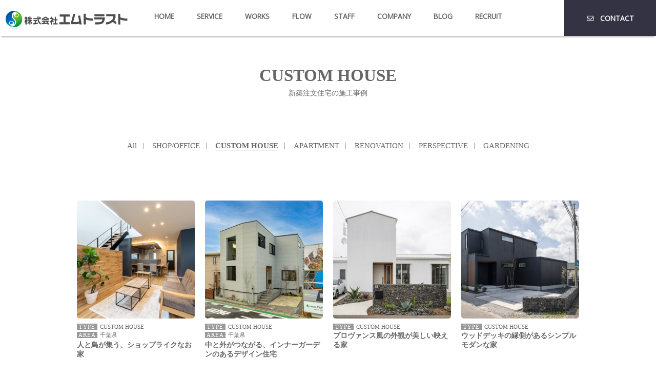

--- FILE ---
content_type: text/html; charset=UTF-8
request_url: https://www.mtrust-obr.com/category/works/customhouse/
body_size: 11475
content:
<!DOCTYPE html>
<html lang="ja"><head>
   <!-- Google Tag Manager -->
<script>(function(w,d,s,l,i){w[l]=w[l]||[];w[l].push({'gtm.start':
new Date().getTime(),event:'gtm.js'});var f=d.getElementsByTagName(s)[0],
j=d.createElement(s),dl=l!='dataLayer'?'&l='+l:'';j.async=true;j.src=
'https://www.googletagmanager.com/gtm.js?id='+i+dl;f.parentNode.insertBefore(j,f);
})(window,document,'script','dataLayer','GTM-PHMKQX93');</script>
<!-- End Google Tag Manager -->
	

	
    

	

                    <title>新築注文住宅の施工事例 |             千葉・東京の工務店・株式会社エムトラスト</title>
    
    <link rel="stylesheet" href="https://fonts.googleapis.com/earlyaccess/notosansjapanese.css">
    <link href="https://fonts.googleapis.com/icon?family=Material+Icons" rel="stylesheet">
    <link href="https://fonts.googleapis.com/css?family=Lora" rel="stylesheet">
    <link href="https://fonts.googleapis.com/css?family=Open+Sans" rel="stylesheet">
    <link href="https://fonts.googleapis.com/css?family=Quicksand" rel="stylesheet">
    <link href="https://fonts.googleapis.com/css?family=Kaushan+Script" rel="stylesheet">
    <link href="https://use.fontawesome.com/releases/v5.0.6/css/all.css" rel="stylesheet">
    <meta charset="UTF-8">
    <meta name="viewport" content="width=device-width, initial-scale=1.0">
    <meta http-equiv="X-UA-Compatible" content="IE=edge">
    <link rel="shortcut icon"  type="image/x-icon" href="https://www.mtrust-obr.com/wp/wp-content/themes/themes-mtrust-v2/favicon.png" />
    <link rel="apple-touch-icon" href="https://www.mtrust-obr.com/wp/wp-content/themes/themes-mtrust-v2/images/home-icon.png" />
    <link rel="alternate" type="application/atom+xml" title="千葉・東京の工務店・株式会社エムトラスト Atom Feed" href="https://www.mtrust-obr.com/feed/atom/" />
    <link rel="alternate" type="application/rss+xml" title="千葉・東京の工務店・株式会社エムトラスト RSS Feed" href="https://www.mtrust-obr.com/feed/" />
    
    <!--▽IEのがたつき-->
    <script>
        if(navigator.userAgent.match(/MSIE 10/i) || navigator.userAgent.match(/Trident\/7\./) || navigator.userAgent.match(/Edge\/12\./)) {
            $('body').on("mousewheel", function () {
                event.preventDefault();
                var wd = event.wheelDelta;
                var csp = window.pageYOffset;
                window.scrollTo(0, csp - wd);
            });
        }
    </script>
    <!--△IEのがたつき-->

    <!--▼ogp2-->

            <meta property="og:title" content="<br />
<b>Warning</b>:  Undefined variable $prefix in <b>/home/mtrust/mtrust-obr.com/public_html/wp/wp-content/themes/themes-mtrust-v2/functions.php</b> on line <b>467</b><br />
<br />
<b>Warning</b>:  Undefined variable $display in <b>/home/mtrust/mtrust-obr.com/public_html/wp/wp-content/themes/themes-mtrust-v2/functions.php</b> on line <b>467</b><br />
新築注文住宅の施工事例">
        <meta property="og:description" content="mtrust-obr.com店舗開業を行うオーナー様へ向けて店舗設計・施工管理までをワンストップでご提案。 オフィス移転やリニューアルのご相談も多く承っております。">
        <meta property="og:url" content="https://www.mtrust-obr.com/category/works/customhouse/">
        <meta name="twitter:card" content="summary">
        <meta property="og:image" content="https://www.mtrust-obr.com/wp/wp-content/themes/themes-mtrust-v2/images/ogp.png">
        <!--▲ogp2-->

    <link rel="stylesheet" href="https://www.mtrust-obr.com/wp/wp-content/themes/themes-mtrust-v2/css/main.css?para=1dddaf3" type="text/css" media="all" />
    <link rel="stylesheet" href="https://www.mtrust-obr.com/wp/wp-content/themes/themes-mtrust-v2/css/rwd.css?para=1dddaf3" type="text/css" media="all" />
    <link rel="stylesheet" href="https://www.mtrust-obr.com/wp/wp-content/themes/themes-mtrust-v2/css/style.css?para=1dddaf3" type="text/css" media="all" />

    	
	


    <!--▼drawer-->
    <link rel="stylesheet" href="https://www.mtrust-obr.com/wp/wp-content/themes/themes-mtrust-v2/css/drawer.css">
    <script src="https://cdnjs.cloudflare.com/ajax/libs/iScroll/5.1.3/iscroll.min.js"></script>
    <!--▲drawer-->


    

    <meta name='robots' content='max-image-preview:large' />
	<style>img:is([sizes="auto" i], [sizes^="auto," i]) { contain-intrinsic-size: 3000px 1500px }</style>
	<link rel='dns-prefetch' href='//yubinbango.github.io' />
<link rel='dns-prefetch' href='//ajax.googleapis.com' />
<link rel="alternate" type="application/rss+xml" title="千葉・東京の工務店・株式会社エムトラスト &raquo; 新築注文住宅の施工事例 カテゴリーのフィード" href="https://www.mtrust-obr.com/category/works/customhouse/feed/" />
<script type="text/javascript">
/* <![CDATA[ */
window._wpemojiSettings = {"baseUrl":"https:\/\/s.w.org\/images\/core\/emoji\/16.0.1\/72x72\/","ext":".png","svgUrl":"https:\/\/s.w.org\/images\/core\/emoji\/16.0.1\/svg\/","svgExt":".svg","source":{"concatemoji":"https:\/\/www.mtrust-obr.com\/wp\/wp-includes\/js\/wp-emoji-release.min.js?ver=6.8.3"}};
/*! This file is auto-generated */
!function(s,n){var o,i,e;function c(e){try{var t={supportTests:e,timestamp:(new Date).valueOf()};sessionStorage.setItem(o,JSON.stringify(t))}catch(e){}}function p(e,t,n){e.clearRect(0,0,e.canvas.width,e.canvas.height),e.fillText(t,0,0);var t=new Uint32Array(e.getImageData(0,0,e.canvas.width,e.canvas.height).data),a=(e.clearRect(0,0,e.canvas.width,e.canvas.height),e.fillText(n,0,0),new Uint32Array(e.getImageData(0,0,e.canvas.width,e.canvas.height).data));return t.every(function(e,t){return e===a[t]})}function u(e,t){e.clearRect(0,0,e.canvas.width,e.canvas.height),e.fillText(t,0,0);for(var n=e.getImageData(16,16,1,1),a=0;a<n.data.length;a++)if(0!==n.data[a])return!1;return!0}function f(e,t,n,a){switch(t){case"flag":return n(e,"\ud83c\udff3\ufe0f\u200d\u26a7\ufe0f","\ud83c\udff3\ufe0f\u200b\u26a7\ufe0f")?!1:!n(e,"\ud83c\udde8\ud83c\uddf6","\ud83c\udde8\u200b\ud83c\uddf6")&&!n(e,"\ud83c\udff4\udb40\udc67\udb40\udc62\udb40\udc65\udb40\udc6e\udb40\udc67\udb40\udc7f","\ud83c\udff4\u200b\udb40\udc67\u200b\udb40\udc62\u200b\udb40\udc65\u200b\udb40\udc6e\u200b\udb40\udc67\u200b\udb40\udc7f");case"emoji":return!a(e,"\ud83e\udedf")}return!1}function g(e,t,n,a){var r="undefined"!=typeof WorkerGlobalScope&&self instanceof WorkerGlobalScope?new OffscreenCanvas(300,150):s.createElement("canvas"),o=r.getContext("2d",{willReadFrequently:!0}),i=(o.textBaseline="top",o.font="600 32px Arial",{});return e.forEach(function(e){i[e]=t(o,e,n,a)}),i}function t(e){var t=s.createElement("script");t.src=e,t.defer=!0,s.head.appendChild(t)}"undefined"!=typeof Promise&&(o="wpEmojiSettingsSupports",i=["flag","emoji"],n.supports={everything:!0,everythingExceptFlag:!0},e=new Promise(function(e){s.addEventListener("DOMContentLoaded",e,{once:!0})}),new Promise(function(t){var n=function(){try{var e=JSON.parse(sessionStorage.getItem(o));if("object"==typeof e&&"number"==typeof e.timestamp&&(new Date).valueOf()<e.timestamp+604800&&"object"==typeof e.supportTests)return e.supportTests}catch(e){}return null}();if(!n){if("undefined"!=typeof Worker&&"undefined"!=typeof OffscreenCanvas&&"undefined"!=typeof URL&&URL.createObjectURL&&"undefined"!=typeof Blob)try{var e="postMessage("+g.toString()+"("+[JSON.stringify(i),f.toString(),p.toString(),u.toString()].join(",")+"));",a=new Blob([e],{type:"text/javascript"}),r=new Worker(URL.createObjectURL(a),{name:"wpTestEmojiSupports"});return void(r.onmessage=function(e){c(n=e.data),r.terminate(),t(n)})}catch(e){}c(n=g(i,f,p,u))}t(n)}).then(function(e){for(var t in e)n.supports[t]=e[t],n.supports.everything=n.supports.everything&&n.supports[t],"flag"!==t&&(n.supports.everythingExceptFlag=n.supports.everythingExceptFlag&&n.supports[t]);n.supports.everythingExceptFlag=n.supports.everythingExceptFlag&&!n.supports.flag,n.DOMReady=!1,n.readyCallback=function(){n.DOMReady=!0}}).then(function(){return e}).then(function(){var e;n.supports.everything||(n.readyCallback(),(e=n.source||{}).concatemoji?t(e.concatemoji):e.wpemoji&&e.twemoji&&(t(e.twemoji),t(e.wpemoji)))}))}((window,document),window._wpemojiSettings);
/* ]]> */
</script>
<style id='wp-emoji-styles-inline-css' type='text/css'>

	img.wp-smiley, img.emoji {
		display: inline !important;
		border: none !important;
		box-shadow: none !important;
		height: 1em !important;
		width: 1em !important;
		margin: 0 0.07em !important;
		vertical-align: -0.1em !important;
		background: none !important;
		padding: 0 !important;
	}
</style>
<link rel='stylesheet' id='wp-block-library-css' href='https://www.mtrust-obr.com/wp/wp-includes/css/dist/block-library/style.min.css?ver=6.8.3' type='text/css' media='all' />
<style id='classic-theme-styles-inline-css' type='text/css'>
/*! This file is auto-generated */
.wp-block-button__link{color:#fff;background-color:#32373c;border-radius:9999px;box-shadow:none;text-decoration:none;padding:calc(.667em + 2px) calc(1.333em + 2px);font-size:1.125em}.wp-block-file__button{background:#32373c;color:#fff;text-decoration:none}
</style>
<style id='global-styles-inline-css' type='text/css'>
:root{--wp--preset--aspect-ratio--square: 1;--wp--preset--aspect-ratio--4-3: 4/3;--wp--preset--aspect-ratio--3-4: 3/4;--wp--preset--aspect-ratio--3-2: 3/2;--wp--preset--aspect-ratio--2-3: 2/3;--wp--preset--aspect-ratio--16-9: 16/9;--wp--preset--aspect-ratio--9-16: 9/16;--wp--preset--color--black: #000000;--wp--preset--color--cyan-bluish-gray: #abb8c3;--wp--preset--color--white: #ffffff;--wp--preset--color--pale-pink: #f78da7;--wp--preset--color--vivid-red: #cf2e2e;--wp--preset--color--luminous-vivid-orange: #ff6900;--wp--preset--color--luminous-vivid-amber: #fcb900;--wp--preset--color--light-green-cyan: #7bdcb5;--wp--preset--color--vivid-green-cyan: #00d084;--wp--preset--color--pale-cyan-blue: #8ed1fc;--wp--preset--color--vivid-cyan-blue: #0693e3;--wp--preset--color--vivid-purple: #9b51e0;--wp--preset--gradient--vivid-cyan-blue-to-vivid-purple: linear-gradient(135deg,rgba(6,147,227,1) 0%,rgb(155,81,224) 100%);--wp--preset--gradient--light-green-cyan-to-vivid-green-cyan: linear-gradient(135deg,rgb(122,220,180) 0%,rgb(0,208,130) 100%);--wp--preset--gradient--luminous-vivid-amber-to-luminous-vivid-orange: linear-gradient(135deg,rgba(252,185,0,1) 0%,rgba(255,105,0,1) 100%);--wp--preset--gradient--luminous-vivid-orange-to-vivid-red: linear-gradient(135deg,rgba(255,105,0,1) 0%,rgb(207,46,46) 100%);--wp--preset--gradient--very-light-gray-to-cyan-bluish-gray: linear-gradient(135deg,rgb(238,238,238) 0%,rgb(169,184,195) 100%);--wp--preset--gradient--cool-to-warm-spectrum: linear-gradient(135deg,rgb(74,234,220) 0%,rgb(151,120,209) 20%,rgb(207,42,186) 40%,rgb(238,44,130) 60%,rgb(251,105,98) 80%,rgb(254,248,76) 100%);--wp--preset--gradient--blush-light-purple: linear-gradient(135deg,rgb(255,206,236) 0%,rgb(152,150,240) 100%);--wp--preset--gradient--blush-bordeaux: linear-gradient(135deg,rgb(254,205,165) 0%,rgb(254,45,45) 50%,rgb(107,0,62) 100%);--wp--preset--gradient--luminous-dusk: linear-gradient(135deg,rgb(255,203,112) 0%,rgb(199,81,192) 50%,rgb(65,88,208) 100%);--wp--preset--gradient--pale-ocean: linear-gradient(135deg,rgb(255,245,203) 0%,rgb(182,227,212) 50%,rgb(51,167,181) 100%);--wp--preset--gradient--electric-grass: linear-gradient(135deg,rgb(202,248,128) 0%,rgb(113,206,126) 100%);--wp--preset--gradient--midnight: linear-gradient(135deg,rgb(2,3,129) 0%,rgb(40,116,252) 100%);--wp--preset--font-size--small: 13px;--wp--preset--font-size--medium: 20px;--wp--preset--font-size--large: 36px;--wp--preset--font-size--x-large: 42px;--wp--preset--spacing--20: 0.44rem;--wp--preset--spacing--30: 0.67rem;--wp--preset--spacing--40: 1rem;--wp--preset--spacing--50: 1.5rem;--wp--preset--spacing--60: 2.25rem;--wp--preset--spacing--70: 3.38rem;--wp--preset--spacing--80: 5.06rem;--wp--preset--shadow--natural: 6px 6px 9px rgba(0, 0, 0, 0.2);--wp--preset--shadow--deep: 12px 12px 50px rgba(0, 0, 0, 0.4);--wp--preset--shadow--sharp: 6px 6px 0px rgba(0, 0, 0, 0.2);--wp--preset--shadow--outlined: 6px 6px 0px -3px rgba(255, 255, 255, 1), 6px 6px rgba(0, 0, 0, 1);--wp--preset--shadow--crisp: 6px 6px 0px rgba(0, 0, 0, 1);}:where(.is-layout-flex){gap: 0.5em;}:where(.is-layout-grid){gap: 0.5em;}body .is-layout-flex{display: flex;}.is-layout-flex{flex-wrap: wrap;align-items: center;}.is-layout-flex > :is(*, div){margin: 0;}body .is-layout-grid{display: grid;}.is-layout-grid > :is(*, div){margin: 0;}:where(.wp-block-columns.is-layout-flex){gap: 2em;}:where(.wp-block-columns.is-layout-grid){gap: 2em;}:where(.wp-block-post-template.is-layout-flex){gap: 1.25em;}:where(.wp-block-post-template.is-layout-grid){gap: 1.25em;}.has-black-color{color: var(--wp--preset--color--black) !important;}.has-cyan-bluish-gray-color{color: var(--wp--preset--color--cyan-bluish-gray) !important;}.has-white-color{color: var(--wp--preset--color--white) !important;}.has-pale-pink-color{color: var(--wp--preset--color--pale-pink) !important;}.has-vivid-red-color{color: var(--wp--preset--color--vivid-red) !important;}.has-luminous-vivid-orange-color{color: var(--wp--preset--color--luminous-vivid-orange) !important;}.has-luminous-vivid-amber-color{color: var(--wp--preset--color--luminous-vivid-amber) !important;}.has-light-green-cyan-color{color: var(--wp--preset--color--light-green-cyan) !important;}.has-vivid-green-cyan-color{color: var(--wp--preset--color--vivid-green-cyan) !important;}.has-pale-cyan-blue-color{color: var(--wp--preset--color--pale-cyan-blue) !important;}.has-vivid-cyan-blue-color{color: var(--wp--preset--color--vivid-cyan-blue) !important;}.has-vivid-purple-color{color: var(--wp--preset--color--vivid-purple) !important;}.has-black-background-color{background-color: var(--wp--preset--color--black) !important;}.has-cyan-bluish-gray-background-color{background-color: var(--wp--preset--color--cyan-bluish-gray) !important;}.has-white-background-color{background-color: var(--wp--preset--color--white) !important;}.has-pale-pink-background-color{background-color: var(--wp--preset--color--pale-pink) !important;}.has-vivid-red-background-color{background-color: var(--wp--preset--color--vivid-red) !important;}.has-luminous-vivid-orange-background-color{background-color: var(--wp--preset--color--luminous-vivid-orange) !important;}.has-luminous-vivid-amber-background-color{background-color: var(--wp--preset--color--luminous-vivid-amber) !important;}.has-light-green-cyan-background-color{background-color: var(--wp--preset--color--light-green-cyan) !important;}.has-vivid-green-cyan-background-color{background-color: var(--wp--preset--color--vivid-green-cyan) !important;}.has-pale-cyan-blue-background-color{background-color: var(--wp--preset--color--pale-cyan-blue) !important;}.has-vivid-cyan-blue-background-color{background-color: var(--wp--preset--color--vivid-cyan-blue) !important;}.has-vivid-purple-background-color{background-color: var(--wp--preset--color--vivid-purple) !important;}.has-black-border-color{border-color: var(--wp--preset--color--black) !important;}.has-cyan-bluish-gray-border-color{border-color: var(--wp--preset--color--cyan-bluish-gray) !important;}.has-white-border-color{border-color: var(--wp--preset--color--white) !important;}.has-pale-pink-border-color{border-color: var(--wp--preset--color--pale-pink) !important;}.has-vivid-red-border-color{border-color: var(--wp--preset--color--vivid-red) !important;}.has-luminous-vivid-orange-border-color{border-color: var(--wp--preset--color--luminous-vivid-orange) !important;}.has-luminous-vivid-amber-border-color{border-color: var(--wp--preset--color--luminous-vivid-amber) !important;}.has-light-green-cyan-border-color{border-color: var(--wp--preset--color--light-green-cyan) !important;}.has-vivid-green-cyan-border-color{border-color: var(--wp--preset--color--vivid-green-cyan) !important;}.has-pale-cyan-blue-border-color{border-color: var(--wp--preset--color--pale-cyan-blue) !important;}.has-vivid-cyan-blue-border-color{border-color: var(--wp--preset--color--vivid-cyan-blue) !important;}.has-vivid-purple-border-color{border-color: var(--wp--preset--color--vivid-purple) !important;}.has-vivid-cyan-blue-to-vivid-purple-gradient-background{background: var(--wp--preset--gradient--vivid-cyan-blue-to-vivid-purple) !important;}.has-light-green-cyan-to-vivid-green-cyan-gradient-background{background: var(--wp--preset--gradient--light-green-cyan-to-vivid-green-cyan) !important;}.has-luminous-vivid-amber-to-luminous-vivid-orange-gradient-background{background: var(--wp--preset--gradient--luminous-vivid-amber-to-luminous-vivid-orange) !important;}.has-luminous-vivid-orange-to-vivid-red-gradient-background{background: var(--wp--preset--gradient--luminous-vivid-orange-to-vivid-red) !important;}.has-very-light-gray-to-cyan-bluish-gray-gradient-background{background: var(--wp--preset--gradient--very-light-gray-to-cyan-bluish-gray) !important;}.has-cool-to-warm-spectrum-gradient-background{background: var(--wp--preset--gradient--cool-to-warm-spectrum) !important;}.has-blush-light-purple-gradient-background{background: var(--wp--preset--gradient--blush-light-purple) !important;}.has-blush-bordeaux-gradient-background{background: var(--wp--preset--gradient--blush-bordeaux) !important;}.has-luminous-dusk-gradient-background{background: var(--wp--preset--gradient--luminous-dusk) !important;}.has-pale-ocean-gradient-background{background: var(--wp--preset--gradient--pale-ocean) !important;}.has-electric-grass-gradient-background{background: var(--wp--preset--gradient--electric-grass) !important;}.has-midnight-gradient-background{background: var(--wp--preset--gradient--midnight) !important;}.has-small-font-size{font-size: var(--wp--preset--font-size--small) !important;}.has-medium-font-size{font-size: var(--wp--preset--font-size--medium) !important;}.has-large-font-size{font-size: var(--wp--preset--font-size--large) !important;}.has-x-large-font-size{font-size: var(--wp--preset--font-size--x-large) !important;}
:where(.wp-block-post-template.is-layout-flex){gap: 1.25em;}:where(.wp-block-post-template.is-layout-grid){gap: 1.25em;}
:where(.wp-block-columns.is-layout-flex){gap: 2em;}:where(.wp-block-columns.is-layout-grid){gap: 2em;}
:root :where(.wp-block-pullquote){font-size: 1.5em;line-height: 1.6;}
</style>
<link rel='stylesheet' id='contact-form-7-css' href='https://www.mtrust-obr.com/wp/wp-content/plugins/contact-form-7/includes/css/styles.css?ver=6.1.4' type='text/css' media='all' />
<link rel='stylesheet' id='toc-screen-css' href='https://www.mtrust-obr.com/wp/wp-content/plugins/table-of-contents-plus/screen.min.css?ver=2411.1' type='text/css' media='all' />
<script type="text/javascript" src="https://ajax.googleapis.com/ajax/libs/jquery/3.0.0/jquery.min.js?ver=3.0.0" id="jquery-js"></script>
<link rel="https://api.w.org/" href="https://www.mtrust-obr.com/wp-json/" /><link rel="alternate" title="JSON" type="application/json" href="https://www.mtrust-obr.com/wp-json/wp/v2/categories/13" /><link rel="EditURI" type="application/rsd+xml" title="RSD" href="https://www.mtrust-obr.com/wp/xmlrpc.php?rsd" />
<meta name="generator" content="WordPress 6.8.3" />
<style type="text/css">.recentcomments a{display:inline !important;padding:0 !important;margin:0 !important;}</style><script async src="https://beacon.digima.com/v2/bootstrap/d0b-Rk85SzlKVVJER3xRTE8wVUZDaktXTlIzdWFpeWFtVw"></script>    <script src="https://ajax.googleapis.com/ajax/libs/jquery/3.0.0/jquery.min.js"></script>
	
	
		
</head>
<body class="drawer drawer--right " >
	
<!-- Google Tag Manager (noscript) -->
<noscript><iframe src="https://www.googletagmanager.com/ns.html?id=GTM-PHMKQX93"
height="0" width="0" style="display:none;visibility:hidden"></iframe></noscript>
<!-- End Google Tag Manager (noscript) -->
	
<!--▼sec-header-->

    <section class="sec-header">
        <div class="logo"><a href="https://www.mtrust-obr.com"><img src="https://www.mtrust-obr.com/wp/wp-content/themes/themes-mtrust-v2/images/logo.png" alt="" width="100%"></a></div>
        <div class="contact font-en"><a href="https://www.mtrust-obr.com/contact"><i class="far fa-fw fa-envelope"></i>CONTACT</a></div>
        <div class="section-in">
            <!--▼dropmenu-->
            <ul id="fade-in" class="dropmenu">
                <li class="font-en sp-button"><a href="https://www.mtrust-obr.com">HOME</a></li>
                <li class="font-en"><span class="damy" ontouchstart="">SERVICE<span class="jp">各種工事</span></span>
                    <ul>
                        <li><a href="https://www.mtrust-obr.com/reform">RENOVATION</a></li>
                        <li><a href="https://www.mtrust-obr.com/customhome_hp/" target="_blank">CUSTOM HOUSE</a></li>
                        <li><a href="https://www.mtrust-obr.com/shop_hp/" target="_blank">SHOP</a></li>
                        <li><a href="https://www.mtrust-obr.com/apartment_hp/" target="_blank">APARTMENT</a></li>
                        <li><a href="https://www.mtrust-obr.com/perspective">PERS PECTIVE</a></li>
                        <li><a href="https://www.mtrust-obr.com/exterior_hp/" target="_blank">GARDENING</a></li>
                    </ul>
                </li>
				<li class="font-en sp-button"><a href="https://www.mtrust-obr.com/category/works">WORKS</a></li>
                <li class="font-en sp-button"><a href="https://www.mtrust-obr.com/flow">FLOW</a></li>
				<li class="font-en sp-button"><a href="https://www.mtrust-obr.com/member">STAFF</a></li>
				<li class="font-en sp-button"><a href="https://www.mtrust-obr.com/company">COMPANY</a></li>
				<li class="font-en sp-button"><a href="https://www.mtrust-obr.com/blog/">BLOG</a></li>
				<li class="font-en sp-button"><a href="https://www.mtrust-recruit.jp/" target="_blank">RECRUIT</a></li>
            </ul>
            <!--▲dropmenu-->
        </div>
    </section>
<!--▲sec-header-->

<style>
    .dropmenu .jp{display:none;}
    .dropmenu .jp:hover{display:block;color:#fff;}
    .dropmenu{
        position:relative;
        z-index: 100;
        text-align:center;
        *zoom: 1;
        list-style-type: none;
        width: 100%;
        margin: auto;
        padding: 0;

    }
    .dropmenu:before, .dropmenu:after{
        content: "";
        display: table;
    }
    .dropmenu:after{
        clear: both;
    }

    .dropmenu li{position: relative;display:inline-block;margin: 0;
        padding: 0 20px 0 20px;
        text-align: center;
        font-weight:bold;
    }

    .dropmenu li a{
        display: block;
        margin: 0;
        height:35px;
        font-size:0.9em;
        padding: 25px 0 10px 0;
        background: none;
        line-height: 1;
        text-decoration: none;width:100%;
    }
    .dropmenu li a:hover{}
    .dropmenu li .damy{
        font-size:0.9em;
        display: block;
        margin: 0;
        height:35px;
        padding: 25px 0 10px 0;
        background: none;
        line-height: 1;
        text-decoration: none;
    }
    .dropmenu li .damy:hover{}
    .dropmenu li a:hover{}
    .dropmenu li ul{
        list-style: none;
        position: absolute;
        top: 100%;
        left: 0;
        margin: 0;
        padding: 0;
    }
    .dropmenu li ul li{
        width: 100%;
    }
    .dropmenu li ul li> a{

        height:20px;
        width:120px;
        font-size:0.9em;
        padding: 15px 0 10px 0;
        border-top: 1px solid #fff;
        text-align: cnter;
        background-color:rgba(240,240,240,0.85);

    }
    .dropmenu li:hover > .damy{

    }


    .dropmenu li ul li a:hover{
        background-color:rgba(255,255,255,0.65);
    }

    #fade-in li ul{
        visibility: hidden;
        opacity: 0;
        transition: 0s;
    }
    #fade-in li:hover ul{
        visibility: visible;
        opacity: 1;
    }
    #fade-in li ul li a{
        visibility: hidden;
        opacity: 0;
        transition: .5s;
    }
    #fade-in li:hover ul li a{
        visibility: visible;
        opacity: 1;
    }


    @media
    only screen and (max-width : 1100px){
		.dropmenu li{
			padding: 0 7px 0 7px;
		}
    }
    @media only screen and (max-width : 736px){
        .dropmenu{display:none;}
    }
    }
</style>
<!--▲dropmenu-->





<!--▽ハンバーガーメニュー-->
<!--△ハンバーガーメニュ-->


<!--▼wrapper-->
<div class="wrapper pageArchives">
<!--▼section sec-top-->
<section class="sec-top">
<div class="section-in">
	
<div class="box-h1-in">
<div class="en">
CUSTOM HOUSE</div>

<h1 itemprop="name">  新築注文住宅の施工事例</h1>




</div></div>
</section>
<!--▲section sec-top-->
<!--▼ナビ-->
<section class="sec-navi">
<div class="section-in">
<ul>
<li><a href="https://www.mtrust-obr.com/category/works" class="">All</a></li>
<li><a href="https://www.mtrust-obr.com/shop_hp/works/" class="">SHOP/OFFICE</a></li>
<li><a href="https://www.mtrust-obr.com/customhome_hp/works/" class="current">CUSTOM HOUSE</a></li>
<li><a href="https://www.mtrust-obr.com/apartment_hp/works/" class="">APARTMENT</a></li>
<li><a href="https://www.mtrust-obr.com/category/renovation" class="">RENOVATION</a></li>
<li><a href="https://www.mtrust-obr.com/category/perspective" class="">PERSPECTIVE</a></li>
<li><a href="https://www.mtrust-obr.com/exterior_hp/gallery/" class="">GARDENING</a></li>
</ul>
</div>
</section>
<!--▲ナビ-->


<!--▼section works-->
<section class="section sec-works">
<div class="wr">
<!--▽section-in-->
<div class="section-in">

<!--▽include-->	

<!-- pagination here -->
<!-- the loop -->
<div class="fl-box">
	

<!--▽カード-->
<div class="col">
<div class="col-in">
<!--アイキャッチ画像-->
<a href="https://www.mtrust-obr.com/works/3765-2/">
		<div class="image"><img src="https://www.mtrust-obr.com/wp/wp-content/uploads/2023/04/h_gal230424_1-420x320.jpg" alt=""></div>	
	</a>
<!--/アイキャッチ画像-->
<div class="col-text">
<div class="box-meta">
	<div class="meta-line"><span class="line1">TYPE</span>CUSTOM HOUSE</div>
		<div class="meta-line"><span class="line1">AREA</span>千葉県</div>
	</div>
<div class="title"><a href="https://www.mtrust-obr.com/works/3765-2/">人と鳥が集う、ショップライクなお家</a>
</div>
</div>

</div>
</div>
<!--△カード-->
	

<!--▽カード-->
<div class="col">
<div class="col-in">
<!--アイキャッチ画像-->
<a href="https://www.mtrust-obr.com/works/3456-2/">
		<div class="image"><img src="https://www.mtrust-obr.com/wp/wp-content/uploads/2023/01/t_gal230227_1-420x320.jpg" alt=""></div>	
	</a>
<!--/アイキャッチ画像-->
<div class="col-text">
<div class="box-meta">
	<div class="meta-line"><span class="line1">TYPE</span>CUSTOM HOUSE</div>
		<div class="meta-line"><span class="line1">AREA</span>千葉県</div>
	</div>
<div class="title"><a href="https://www.mtrust-obr.com/works/3456-2/">中と外がつながる、インナーガーデンのあるデザイン住宅</a>
</div>
</div>

</div>
</div>
<!--△カード-->
	

<!--▽カード-->
<div class="col">
<div class="col-in">
<!--アイキャッチ画像-->
<a href="https://www.mtrust-obr.com/works/3445-2/">
		<div class="image"><img src="https://www.mtrust-obr.com/wp/wp-content/uploads/2023/01/i_gal230220_1-420x320.jpg" alt=""></div>	
	</a>
<!--/アイキャッチ画像-->
<div class="col-text">
<div class="box-meta">
	<div class="meta-line"><span class="line1">TYPE</span>CUSTOM HOUSE</div>
	</div>
<div class="title"><a href="https://www.mtrust-obr.com/works/3445-2/">プロヴァンス風の外観が美しい映える家</a>
</div>
</div>

</div>
</div>
<!--△カード-->
	

<!--▽カード-->
<div class="col">
<div class="col-in">
<!--アイキャッチ画像-->
<a href="https://www.mtrust-obr.com/works/3432-2/">
		<div class="image"><img src="https://www.mtrust-obr.com/wp/wp-content/uploads/2023/01/s_gal230213_1-420x320.jpg" alt=""></div>	
	</a>
<!--/アイキャッチ画像-->
<div class="col-text">
<div class="box-meta">
	<div class="meta-line"><span class="line1">TYPE</span>CUSTOM HOUSE</div>
	</div>
<div class="title"><a href="https://www.mtrust-obr.com/works/3432-2/">ウッドデッキの縁側があるシンプルモダンな家</a>
</div>
</div>

</div>
</div>
<!--△カード-->
	

<!--▽カード-->
<div class="col">
<div class="col-in">
<!--アイキャッチ画像-->
<a href="https://www.mtrust-obr.com/works/3419-2/">
		<div class="image"><img src="https://www.mtrust-obr.com/wp/wp-content/uploads/2023/01/u_gal230213_1-420x320.jpg" alt=""></div>	
	</a>
<!--/アイキャッチ画像-->
<div class="col-text">
<div class="box-meta">
	<div class="meta-line"><span class="line1">TYPE</span>CUSTOM HOUSE</div>
	</div>
<div class="title"><a href="https://www.mtrust-obr.com/works/3419-2/">広々ウッドデッキテラスと庭のあるカフェスタイルの平屋</a>
</div>
</div>

</div>
</div>
<!--△カード-->
	

<!--▽カード-->
<div class="col">
<div class="col-in">
<!--アイキャッチ画像-->
<a href="https://www.mtrust-obr.com/works/3407-2/">
		<div class="image"><img src="https://www.mtrust-obr.com/wp/wp-content/uploads/2023/01/a_gal230206_1-420x320.jpg" alt=""></div>	
	</a>
<!--/アイキャッチ画像-->
<div class="col-text">
<div class="box-meta">
	<div class="meta-line"><span class="line1">TYPE</span>CUSTOM HOUSE</div>
	</div>
<div class="title"><a href="https://www.mtrust-obr.com/works/3407-2/">オーナーの夢が詰まった、店舗併設型のウッドデッキのある平屋</a>
</div>
</div>

</div>
</div>
<!--△カード-->
	

<!--▽カード-->
<div class="col">
<div class="col-in">
<!--アイキャッチ画像-->
<a href="https://www.mtrust-obr.com/works/3398-2/">
		<div class="image"><img src="https://www.mtrust-obr.com/wp/wp-content/uploads/2023/01/u_gal230206_1-420x320.jpg" alt=""></div>	
	</a>
<!--/アイキャッチ画像-->
<div class="col-text">
<div class="box-meta">
	<div class="meta-line"><span class="line1">TYPE</span>CUSTOM HOUSE</div>
	</div>
<div class="title"><a href="https://www.mtrust-obr.com/works/3398-2/">コンパクトながらもプライベートウッドデッキが楽しめる、都会のモダン住宅</a>
</div>
</div>

</div>
</div>
<!--△カード-->
	

<!--▽カード-->
<div class="col">
<div class="col-in">
<!--アイキャッチ画像-->
<a href="https://www.mtrust-obr.com/works/3390-2/">
		<div class="image"><img src="https://www.mtrust-obr.com/wp/wp-content/uploads/2023/01/k_gal230130_1-420x320.jpg" alt=""></div>	
	</a>
<!--/アイキャッチ画像-->
<div class="col-text">
<div class="box-meta">
	<div class="meta-line"><span class="line1">TYPE</span>CUSTOM HOUSE</div>
	</div>
<div class="title"><a href="https://www.mtrust-obr.com/works/3390-2/">老後もスローライフを楽しめる、ゆったりとしたテラスのある家</a>
</div>
</div>

</div>
</div>
<!--△カード-->
	

<!--▽カード-->
<div class="col">
<div class="col-in">
<!--アイキャッチ画像-->
<a href="https://www.mtrust-obr.com/works/3379-2/">
		<div class="image"><img src="https://www.mtrust-obr.com/wp/wp-content/uploads/2023/01/t_gal230130_1-420x320.jpg" alt=""></div>	
	</a>
<!--/アイキャッチ画像-->
<div class="col-text">
<div class="box-meta">
	<div class="meta-line"><span class="line1">TYPE</span>CUSTOM HOUSE</div>
	</div>
<div class="title"><a href="https://www.mtrust-obr.com/works/3379-2/">スペースを生かした設計が魅力的なシンボルツリーのある家</a>
</div>
</div>

</div>
</div>
<!--△カード-->
	

<!--▽カード-->
<div class="col">
<div class="col-in">
<!--アイキャッチ画像-->
<a href="https://www.mtrust-obr.com/works/3368-2/">
		<div class="image"><img src="https://www.mtrust-obr.com/wp/wp-content/uploads/2023/01/e_gal230123_1-420x320.jpg" alt=""></div>	
	</a>
<!--/アイキャッチ画像-->
<div class="col-text">
<div class="box-meta">
	<div class="meta-line"><span class="line1">TYPE</span>CUSTOM HOUSE</div>
	</div>
<div class="title"><a href="https://www.mtrust-obr.com/works/3368-2/">ウッドデッキテラスでバーベキューが楽しめるお庭のある家</a>
</div>
</div>

</div>
</div>
<!--△カード-->
	

<!--▽カード-->
<div class="col">
<div class="col-in">
<!--アイキャッチ画像-->
<a href="https://www.mtrust-obr.com/works/3356-2/">
		<div class="image"><img src="https://www.mtrust-obr.com/wp/wp-content/uploads/2023/01/h_gal230123_1-420x320.jpg" alt=""></div>	
	</a>
<!--/アイキャッチ画像-->
<div class="col-text">
<div class="box-meta">
	<div class="meta-line"><span class="line1">TYPE</span>CUSTOM HOUSE</div>
	</div>
<div class="title"><a href="https://www.mtrust-obr.com/works/3356-2/">中と外がつながる、大空間で開放的なお庭のあるお家</a>
</div>
</div>

</div>
</div>
<!--△カード-->
	

<!--▽カード-->
<div class="col">
<div class="col-in">
<!--アイキャッチ画像-->
<a href="https://www.mtrust-obr.com/works/3341-2/">
		<div class="image"><img src="https://www.mtrust-obr.com/wp/wp-content/uploads/2023/01/k_gal230116_1-420x320.jpg" alt=""></div>	
	</a>
<!--/アイキャッチ画像-->
<div class="col-text">
<div class="box-meta">
	<div class="meta-line"><span class="line1">TYPE</span>CUSTOM HOUSE</div>
	</div>
<div class="title"><a href="https://www.mtrust-obr.com/works/3341-2/">オープンガーデンなお庭を楽しむウッドデザインの自然豊かな家</a>
</div>
</div>

</div>
</div>
<!--△カード-->
	

<!--▽カード-->
<div class="col">
<div class="col-in">
<!--アイキャッチ画像-->
<a href="https://www.mtrust-obr.com/works/3328-2/">
		<div class="image"><img src="https://www.mtrust-obr.com/wp/wp-content/uploads/2023/01/t_gal230116_1-420x320.jpg" alt=""></div>	
	</a>
<!--/アイキャッチ画像-->
<div class="col-text">
<div class="box-meta">
	<div class="meta-line"><span class="line1">TYPE</span>CUSTOM HOUSE</div>
	</div>
<div class="title"><a href="https://www.mtrust-obr.com/works/3328-2/">木の風合いを生かした和モダンな家</a>
</div>
</div>

</div>
</div>
<!--△カード-->
	

<!--▽カード-->
<div class="col">
<div class="col-in">
<!--アイキャッチ画像-->
<a href="https://www.mtrust-obr.com/works/3300-2/">
		<div class="image"><img src="https://www.mtrust-obr.com/wp/wp-content/uploads/2023/01/s_gal230111_1-420x320.jpg" alt=""></div>	
	</a>
<!--/アイキャッチ画像-->
<div class="col-text">
<div class="box-meta">
	<div class="meta-line"><span class="line1">TYPE</span>CUSTOM HOUSE</div>
	</div>
<div class="title"><a href="https://www.mtrust-obr.com/works/3300-2/">木のナチュラルな風合いを生かしたスタイリッシュなデザイナーズ住宅</a>
</div>
</div>

</div>
</div>
<!--△カード-->
	

<!--▽カード-->
<div class="col">
<div class="col-in">
<!--アイキャッチ画像-->
<a href="https://www.mtrust-obr.com/works/3299-2/">
		<div class="image"><img src="https://www.mtrust-obr.com/wp/wp-content/uploads/2023/01/s_gal230110_1-420x320.jpg" alt=""></div>	
	</a>
<!--/アイキャッチ画像-->
<div class="col-text">
<div class="box-meta">
	<div class="meta-line"><span class="line1">TYPE</span>CUSTOM HOUSE</div>
	</div>
<div class="title"><a href="https://www.mtrust-obr.com/works/3299-2/">お庭と暮らす。シンプルモダンな外観がオシャレなシンボルツリーが映える家</a>
</div>
</div>

</div>
</div>
<!--△カード-->
	

<!--▽カード-->
<div class="col">
<div class="col-in">
<!--アイキャッチ画像-->
<a href="https://www.mtrust-obr.com/works/3272-2/">
		<div class="image"><img src="https://www.mtrust-obr.com/wp/wp-content/uploads/2022/12/h_gal230105_1-420x320.jpg" alt=""></div>	
	</a>
<!--/アイキャッチ画像-->
<div class="col-text">
<div class="box-meta">
	<div class="meta-line"><span class="line1">TYPE</span>CUSTOM HOUSE</div>
	</div>
<div class="title"><a href="https://www.mtrust-obr.com/works/3272-2/">広々としたお庭と駐車場のある、充実のプライベート空間が暮らしを彩る家</a>
</div>
</div>

</div>
</div>
<!--△カード-->
	

<!--▽カード-->
<div class="col">
<div class="col-in">
<!--アイキャッチ画像-->
<a href="https://www.mtrust-obr.com/works/3271-2/">
		<div class="image"><img src="https://www.mtrust-obr.com/wp/wp-content/uploads/2022/12/u_gal230105_1-420x320.jpg" alt=""></div>	
	</a>
<!--/アイキャッチ画像-->
<div class="col-text">
<div class="box-meta">
	<div class="meta-line"><span class="line1">TYPE</span>CUSTOM HOUSE</div>
	</div>
<div class="title"><a href="https://www.mtrust-obr.com/works/3271-2/">立地を生かして設計された広々、シンプルなデザイナーズ住宅</a>
</div>
</div>

</div>
</div>
<!--△カード-->
	

<!--▽カード-->
<div class="col">
<div class="col-in">
<!--アイキャッチ画像-->
<a href="https://www.mtrust-obr.com/works/3248-2/">
		<div class="image"><img src="https://www.mtrust-obr.com/wp/wp-content/uploads/2022/12/i_gal221226_1-420x320.jpg" alt=""></div>	
	</a>
<!--/アイキャッチ画像-->
<div class="col-text">
<div class="box-meta">
	<div class="meta-line"><span class="line1">TYPE</span>CUSTOM HOUSE</div>
	</div>
<div class="title"><a href="https://www.mtrust-obr.com/works/3248-2/">庭を楽しむ、緑豊かな広々ウッドデッキのある家</a>
</div>
</div>

</div>
</div>
<!--△カード-->
	

<!--▽カード-->
<div class="col">
<div class="col-in">
<!--アイキャッチ画像-->
<a href="https://www.mtrust-obr.com/works/3236-2/">
		<div class="image"><img src="https://www.mtrust-obr.com/wp/wp-content/uploads/2022/12/t_gal221226_1-420x320.jpg" alt=""></div>	
	</a>
<!--/アイキャッチ画像-->
<div class="col-text">
<div class="box-meta">
	<div class="meta-line"><span class="line1">TYPE</span>CUSTOM HOUSE</div>
	</div>
<div class="title"><a href="https://www.mtrust-obr.com/works/3236-2/">建築家のデザインが散りばめられた、27坪都会のコンパクトハウス</a>
</div>
</div>

</div>
</div>
<!--△カード-->
	

<!--▽カード-->
<div class="col">
<div class="col-in">
<!--アイキャッチ画像-->
<a href="https://www.mtrust-obr.com/works/3211-2/">
		<div class="image"><img src="https://www.mtrust-obr.com/wp/wp-content/uploads/2022/12/s_gal221219_1-420x320.jpg" alt=""></div>	
	</a>
<!--/アイキャッチ画像-->
<div class="col-text">
<div class="box-meta">
	<div class="meta-line"><span class="line1">TYPE</span>CUSTOM HOUSE</div>
	</div>
<div class="title"><a href="https://www.mtrust-obr.com/works/3211-2/">ゆったりとしたお庭とリビング空間が心地いい家</a>
</div>
</div>

</div>
</div>
<!--△カード-->
	

<!--▽カード-->
<div class="col">
<div class="col-in">
<!--アイキャッチ画像-->
<a href="https://www.mtrust-obr.com/works/3210-2/">
		<div class="image"><img src="https://www.mtrust-obr.com/wp/wp-content/uploads/2022/12/m_gal221219_1-420x320.jpg" alt=""></div>	
	</a>
<!--/アイキャッチ画像-->
<div class="col-text">
<div class="box-meta">
	<div class="meta-line"><span class="line1">TYPE</span>CUSTOM HOUSE</div>
	</div>
<div class="title"><a href="https://www.mtrust-obr.com/works/3210-2/">お家カフェが楽しめる、こだわりのデザインが映える家</a>
</div>
</div>

</div>
</div>
<!--△カード-->
	

<!--▽カード-->
<div class="col">
<div class="col-in">
<!--アイキャッチ画像-->
<a href="https://www.mtrust-obr.com/works/3166-2/">
		<div class="image"><img src="https://www.mtrust-obr.com/wp/wp-content/uploads/2022/12/s_gal221212_1-420x320.jpg" alt=""></div>	
	</a>
<!--/アイキャッチ画像-->
<div class="col-text">
<div class="box-meta">
	<div class="meta-line"><span class="line1">TYPE</span>CUSTOM HOUSE</div>
	</div>
<div class="title"><a href="https://www.mtrust-obr.com/works/3166-2/">木の風合いを憩う広々としたお庭の家</a>
</div>
</div>

</div>
</div>
<!--△カード-->
	

<!--▽カード-->
<div class="col">
<div class="col-in">
<!--アイキャッチ画像-->
<a href="https://www.mtrust-obr.com/works/3129-2/">
		<div class="image"><img src="https://www.mtrust-obr.com/wp/wp-content/uploads/2022/11/n_gal221212_1-420x320.jpg" alt=""></div>	
	</a>
<!--/アイキャッチ画像-->
<div class="col-text">
<div class="box-meta">
	<div class="meta-line"><span class="line1">TYPE</span>CUSTOM HOUSE</div>
	</div>
<div class="title"><a href="https://www.mtrust-obr.com/works/3129-2/">庭と育む、ウッドデッキとキッチンガーデンのある家</a>
</div>
</div>

</div>
</div>
<!--△カード-->
	

<!--▽カード-->
<div class="col">
<div class="col-in">
<!--アイキャッチ画像-->
<a href="https://www.mtrust-obr.com/works/3128-2/">
		<div class="image"><img src="https://www.mtrust-obr.com/wp/wp-content/uploads/2022/11/s_gal221205_1-420x320.jpg" alt=""></div>	
	</a>
<!--/アイキャッチ画像-->
<div class="col-text">
<div class="box-meta">
	<div class="meta-line"><span class="line1">TYPE</span>CUSTOM HOUSE</div>
	</div>
<div class="title"><a href="https://www.mtrust-obr.com/works/3128-2/">シンボルツリーと暮らす、美しい平屋</a>
</div>
</div>

</div>
</div>
<!--△カード-->
	

<!--▽カード-->
<div class="col">
<div class="col-in">
<!--アイキャッチ画像-->
<a href="https://www.mtrust-obr.com/works/3127-2/">
		<div class="image"><img src="https://www.mtrust-obr.com/wp/wp-content/uploads/2022/11/t_gal221205_1-420x320.jpg" alt=""></div>	
	</a>
<!--/アイキャッチ画像-->
<div class="col-text">
<div class="box-meta">
	<div class="meta-line"><span class="line1">TYPE</span>CUSTOM HOUSE</div>
	</div>
<div class="title"><a href="https://www.mtrust-obr.com/works/3127-2/">店舗併設型のガビオンウォールのある平屋</a>
</div>
</div>

</div>
</div>
<!--△カード-->
	

<!--▽カード-->
<div class="col">
<div class="col-in">
<!--アイキャッチ画像-->
<a href="https://www.mtrust-obr.com/works/3116-2/">
		<div class="image"><img src="https://www.mtrust-obr.com/wp/wp-content/uploads/2022/11/n_gal221128_1-420x320.jpg" alt=""></div>	
	</a>
<!--/アイキャッチ画像-->
<div class="col-text">
<div class="box-meta">
	<div class="meta-line"><span class="line1">TYPE</span>CUSTOM HOUSE</div>
	</div>
<div class="title"><a href="https://www.mtrust-obr.com/works/3116-2/">日本庭園のあるモダンスタイルなお家</a>
</div>
</div>

</div>
</div>
<!--△カード-->
	

<!--▽カード-->
<div class="col">
<div class="col-in">
<!--アイキャッチ画像-->
<a href="https://www.mtrust-obr.com/works/2942-2/">
		<div class="image"><img src="https://www.mtrust-obr.com/wp/wp-content/uploads/2022/10/s_gal221121_1-420x320.jpg" alt=""></div>	
	</a>
<!--/アイキャッチ画像-->
<div class="col-text">
<div class="box-meta">
	<div class="meta-line"><span class="line1">TYPE</span>CUSTOM HOUSE</div>
	</div>
<div class="title"><a href="https://www.mtrust-obr.com/works/2942-2/">S様邸</a>
</div>
</div>

</div>
</div>
<!--△カード-->
	

<!--▽カード-->
<div class="col">
<div class="col-in">
<!--アイキャッチ画像-->
<a href="https://www.mtrust-obr.com/works/2943-2/">
		<div class="image"><img src="https://www.mtrust-obr.com/wp/wp-content/uploads/2022/11/m_gal221114_2-420x320.jpg" alt=""></div>	
	</a>
<!--/アイキャッチ画像-->
<div class="col-text">
<div class="box-meta">
	<div class="meta-line"><span class="line1">TYPE</span>CUSTOM HOUSE</div>
		<div class="meta-line"><span class="line1">AREA</span>千葉県</div>
	</div>
<div class="title"><a href="https://www.mtrust-obr.com/works/2943-2/">M様邸</a>
</div>
</div>

</div>
</div>
<!--△カード-->
	

<!--▽カード-->
<div class="col">
<div class="col-in">
<!--アイキャッチ画像-->
<a href="https://www.mtrust-obr.com/works/904-2/">
		<div class="image"><img src="https://www.mtrust-obr.com/wp/wp-content/uploads/2019/02/5d5c92a3c7715368cdf59f3d30a3fe25-420x320.jpg" alt=""></div>	
	</a>
<!--/アイキャッチ画像-->
<div class="col-text">
<div class="box-meta">
	<div class="meta-line"><span class="line1">TYPE</span>CUSTOM HOUSE</div>
		<div class="meta-line"><span class="line1">AREA</span>千葉県八千代市</div>
	</div>
<div class="title"><a href="https://www.mtrust-obr.com/works/904-2/">A様邸</a>
</div>
</div>

</div>
</div>
<!--△カード-->
	

<!--▽カード-->
<div class="col">
<div class="col-in">
<!--アイキャッチ画像-->
<a href="https://www.mtrust-obr.com/works/892-2/">
		<div class="image"><img src="https://www.mtrust-obr.com/wp/wp-content/uploads/2019/02/ｑ-2-420x320.jpg" alt=""></div>	
	</a>
<!--/アイキャッチ画像-->
<div class="col-text">
<div class="box-meta">
	<div class="meta-line"><span class="line1">TYPE</span>CUSTOM HOUSE</div>
	</div>
<div class="title"><a href="https://www.mtrust-obr.com/works/892-2/">S様邸</a>
</div>
</div>

</div>
</div>
<!--△カード-->
	

<!--▽カード-->
<div class="col">
<div class="col-in">
<!--アイキャッチ画像-->
<a href="https://www.mtrust-obr.com/works/877-2/">
		<div class="image"><img src="https://www.mtrust-obr.com/wp/wp-content/uploads/2019/02/IMG_0024-420x320.jpg" alt=""></div>	
	</a>
<!--/アイキャッチ画像-->
<div class="col-text">
<div class="box-meta">
	<div class="meta-line"><span class="line1">TYPE</span>CUSTOM HOUSE</div>
		<div class="meta-line"><span class="line1">AREA</span>千葉県富里市</div>
	</div>
<div class="title"><a href="https://www.mtrust-obr.com/works/877-2/">M様邸</a>
</div>
</div>

</div>
</div>
<!--△カード-->
	

<!--▽カード-->
<div class="col">
<div class="col-in">
<!--アイキャッチ画像-->
<a href="https://www.mtrust-obr.com/works/722-2/">
		<div class="image"><img src="https://www.mtrust-obr.com/wp/wp-content/uploads/2018/11/c4f8a5d2-420x320.jpg" alt=""></div>	
	</a>
<!--/アイキャッチ画像-->
<div class="col-text">
<div class="box-meta">
	<div class="meta-line"><span class="line1">TYPE</span>CUSTOMHOUSE</div>
		<div class="meta-line"><span class="line1">AREA</span>千葉県千葉市</div>
	</div>
<div class="title"><a href="https://www.mtrust-obr.com/works/722-2/">APARTMENT</a>
</div>
</div>

</div>
</div>
<!--△カード-->
	

<!--▽カード-->
<div class="col">
<div class="col-in">
<!--アイキャッチ画像-->
<a href="https://www.mtrust-obr.com/works/704-2/">
		<div class="image"><img src="https://www.mtrust-obr.com/wp/wp-content/uploads/2018/11/4e02fcf5-420x320.jpg" alt=""></div>	
	</a>
<!--/アイキャッチ画像-->
<div class="col-text">
<div class="box-meta">
	<div class="meta-line"><span class="line1">TYPE</span>CUSTOM HOUSE</div>
		<div class="meta-line"><span class="line1">AREA</span>千葉県市川市</div>
	</div>
<div class="title"><a href="https://www.mtrust-obr.com/works/704-2/">M様邸</a>
</div>
</div>

</div>
</div>
<!--△カード-->
</div>
<!-- end of the loop -->
<!-- pagination here -->

<!--△include-->	



</div>
<!--△section-in-->
	</div>
</section>
<!--▲section works-->	
</div>
<!--▲wrapper-->





<style>
#footer{background: #334;}
#footer .section-in{padding:30px 0 30px 0;color:#fff;margin-bottom:10px;}
#footer h3{
background-color:rgba(0,0,0,0.25);font-weight:normal;margin-bottom:20px;font-weight:normal;border-left:5px solid #ccc;padding-left:15px;font-size:0.9em;}

#footer ul{padding-left:10px;}
#footer a{color:#fff;font-size:0.8em;}
#footer .fl-box{
display: flex;flex-wrap:wrap;/*複数行*/justify-content: space-between;/*横並び　均等　端ぴったり*/	}
#footer .fl-box .col-1{width:18%;}
#footer .fl-box .col-2{width:30%;background-color:rgba(0,0,0,0.25);padding:10px;text-align: center;}
#footer .box-tel{text-align: center;font-weight:800;font-size:1.6em;padding-top:10px;}
#footer .box-mail{padding:10px 0 20px 0;}
#footer .box-mail a{display:block;border:solid #fff 1px;text-align: center;width:80%;margin:auto;padding:5px 0 5px 0;}
#footer .box-mail a:hover{background:#333;}

@media only screen and (max-width : 736px){

}

@media only screen and (max-width : 736px){
#footer .fl-box{display: block;}
#footer .fl-box .col-1{width:90%;margin:auto;overflow: auto;}
#footer .fl-box .col-2{width:90%;margin:auto;padding:20px 0 20px 0;margin-top:20px;}

#footer .fl-box li{display:inline-block;width:50%;float:left;}	

#footer h3{
background-color:rgba(0,0,0,0.25);font-weight:normal;margin-bottom:5px;font-weight:normal;border-left:5px solid #ccc;padding-left:15px;font-size:0.9em}
	#footer .box-mail{text-align: center;font-weight:800;font-size:1.6em;padding-top:10px;}
#footer .box-tel{padding:10px 0 20px 0;}
#footer .box-tel a{display:block;border:solid #fff 1px;text-align: center;width:80%;margin:auto;padding:5px 0 5px 0;}
}

</style>
<footer id="footer">
<div class="section-in">
<div class="fl-box">
		<div class="col-1">
		<ul>
			<li><a href="https://www.mtrust-obr.com">ホーム</a></li>
			<li><a href="https://www.mtrust-obr.com/category/works/">施工事例</a></li>
			<li><a href="https://www.mtrust-obr.com/flow/">施工の流れ</a></li>
			<li><a href="https://www.mtrust-obr.com/company/">会社概要</a></li>
			<li><a href="https://www.mtrust-obr.com/member/">スタッフ</a></li>
		</ul>
	</div>
	<div class="col-1">
		<ul>
			<li><a href="https://www.mtrust-obr.com/reform/">住宅リフォーム</a></li>
			<li><a href="https://www.mtrust-obr.com/customhome_hp/" target="_blank">新築注文住宅</a></li>
			<li><a href="https://www.mtrust-obr.com/shop_hp/" target="_blank">店舗改修</a></li>
			<li><a href="https://www.mtrust-obr.com/apartment/">共同住宅</a></li>
			<li><a href="https://www.mtrust-obr.com/exterior_hp/" target="_blank">ガーデニング</a></li>
		</ul>
	</div>
	<div class="col-1">
		<ul>
			<li><a href="https://www.mtrust-obr.com/concept/">コンセプト</a></li>
			<li><a href="https://www.mtrust-obr.com/blog/">スタッフブログ</a></li>
			<li><a href="https://www.mtrust-obr.com/sitemap/">サイトマップ</a></li>
			<li><a href="https://www.mtrust-obr.com/policy/">個人情報保護方針</a></li>
			<li><a href="https://www.mtrust-obr.com/contact/">お問い合わせ</a></li>
		</ul>
	</div>

<div class="col-2">
株式会社エムトラスト<br>
千葉県習志野市津田沼5-14-16<br>

<div class="box-tel"><a class="szl_cv_point" data-szl_cv_label="1890" href="tel:0474117613"><i class="fas fa-fw fa-phone-volume"></i>047-411-7613</a></div>
<div class="box-mail"><a href="https://www.mtrust-obr.com/contact">CONTACT</a></div>	

</div>
</div>	
</div>
	</footer>

<style>
.footer-copy{text-align: center;color:#ccc;font-size:0.9em;padding-bottom:20px;}
	.footer-copy img{width:240px;}
</style>
<div class="footer-copy">
<div class="footer-logo"><a href="https://www.mtrust-obr.com"><img src="https://www.mtrust-obr.com/wp/wp-content/themes/themes-mtrust-v2/images/logo.png" alt=""></a></div>
<div class="copy">Copyright (C) 2026 千葉・東京の工務店・株式会社エムトラスト All Rights Reserved</div>
</div>	




<script>
(function () {
  var webfonts = document.getElementById('gwebfont');
  webfonts.rel = 'stylesheet';
})();
</script>

<script type="speculationrules">
{"prefetch":[{"source":"document","where":{"and":[{"href_matches":"\/*"},{"not":{"href_matches":["\/wp\/wp-*.php","\/wp\/wp-admin\/*","\/wp\/wp-content\/uploads\/*","\/wp\/wp-content\/*","\/wp\/wp-content\/plugins\/*","\/wp\/wp-content\/themes\/themes-mtrust-v2\/*","\/*\\?(.+)"]}},{"not":{"selector_matches":"a[rel~=\"nofollow\"]"}},{"not":{"selector_matches":".no-prefetch, .no-prefetch a"}}]},"eagerness":"conservative"}]}
</script>
<script>
    document.addEventListener( 'wpcf7mailsent', function( event ) {
    if ( '718' == event.detail.contactFormId ) {
    location = 'https://www.mtrust-obr.com/contact-complete/';
    }
    }, false );
</script><script type="text/javascript" src="https://yubinbango.github.io/yubinbango/yubinbango.js" id="yubinbango-js"></script>
<script type="text/javascript" src="https://www.mtrust-obr.com/wp/wp-includes/js/dist/hooks.min.js?ver=4d63a3d491d11ffd8ac6" id="wp-hooks-js"></script>
<script type="text/javascript" src="https://www.mtrust-obr.com/wp/wp-includes/js/dist/i18n.min.js?ver=5e580eb46a90c2b997e6" id="wp-i18n-js"></script>
<script type="text/javascript" id="wp-i18n-js-after">
/* <![CDATA[ */
wp.i18n.setLocaleData( { 'text direction\u0004ltr': [ 'ltr' ] } );
wp.i18n.setLocaleData( { 'text direction\u0004ltr': [ 'ltr' ] } );
/* ]]> */
</script>
<script type="text/javascript" src="https://www.mtrust-obr.com/wp/wp-content/plugins/contact-form-7/includes/swv/js/index.js?ver=6.1.4" id="swv-js"></script>
<script type="text/javascript" id="contact-form-7-js-translations">
/* <![CDATA[ */
( function( domain, translations ) {
	var localeData = translations.locale_data[ domain ] || translations.locale_data.messages;
	localeData[""].domain = domain;
	wp.i18n.setLocaleData( localeData, domain );
} )( "contact-form-7", {"translation-revision-date":"2025-11-30 08:12:23+0000","generator":"GlotPress\/4.0.3","domain":"messages","locale_data":{"messages":{"":{"domain":"messages","plural-forms":"nplurals=1; plural=0;","lang":"ja_JP"},"This contact form is placed in the wrong place.":["\u3053\u306e\u30b3\u30f3\u30bf\u30af\u30c8\u30d5\u30a9\u30fc\u30e0\u306f\u9593\u9055\u3063\u305f\u4f4d\u7f6e\u306b\u7f6e\u304b\u308c\u3066\u3044\u307e\u3059\u3002"],"Error:":["\u30a8\u30e9\u30fc:"]}},"comment":{"reference":"includes\/js\/index.js"}} );
/* ]]> */
</script>
<script type="text/javascript" id="contact-form-7-js-before">
/* <![CDATA[ */
var wpcf7 = {
    "api": {
        "root": "https:\/\/www.mtrust-obr.com\/wp-json\/",
        "namespace": "contact-form-7\/v1"
    }
};
/* ]]> */
</script>
<script type="text/javascript" src="https://www.mtrust-obr.com/wp/wp-content/plugins/contact-form-7/includes/js/index.js?ver=6.1.4" id="contact-form-7-js"></script>
<script type="text/javascript" id="toc-front-js-extra">
/* <![CDATA[ */
var tocplus = {"smooth_scroll":"1"};
/* ]]> */
</script>
<script type="text/javascript" src="https://www.mtrust-obr.com/wp/wp-content/plugins/table-of-contents-plus/front.min.js?ver=2411.1" id="toc-front-js"></script>
<script type="text/javascript" src="https://www.google.com/recaptcha/api.js?render=6LdqvIwmAAAAADuTmj_xuqoFkorwUgVg2lS3sFse&amp;ver=3.0" id="google-recaptcha-js"></script>
<script type="text/javascript" src="https://www.mtrust-obr.com/wp/wp-includes/js/dist/vendor/wp-polyfill.min.js?ver=3.15.0" id="wp-polyfill-js"></script>
<script type="text/javascript" id="wpcf7-recaptcha-js-before">
/* <![CDATA[ */
var wpcf7_recaptcha = {
    "sitekey": "6LdqvIwmAAAAADuTmj_xuqoFkorwUgVg2lS3sFse",
    "actions": {
        "homepage": "homepage",
        "contactform": "contactform"
    }
};
/* ]]> */
</script>
<script type="text/javascript" src="https://www.mtrust-obr.com/wp/wp-content/plugins/contact-form-7/modules/recaptcha/index.js?ver=6.1.4" id="wpcf7-recaptcha-js"></script>

<!-- KASIKA TRACKING CODE -->
<script type="text/javascript" src="//panda.kasika.io/tag-manager/?pid=240EB211243156DD02439170487D502C"></script>
<!-- KASIKA TRACKING CODE -->
</body>





</body> 
</html>

--- FILE ---
content_type: text/html; charset=utf-8
request_url: https://www.google.com/recaptcha/api2/anchor?ar=1&k=6LdqvIwmAAAAADuTmj_xuqoFkorwUgVg2lS3sFse&co=aHR0cHM6Ly93d3cubXRydXN0LW9ici5jb206NDQz&hl=en&v=PoyoqOPhxBO7pBk68S4YbpHZ&size=invisible&anchor-ms=20000&execute-ms=30000&cb=y3wat8mipkoh
body_size: 48618
content:
<!DOCTYPE HTML><html dir="ltr" lang="en"><head><meta http-equiv="Content-Type" content="text/html; charset=UTF-8">
<meta http-equiv="X-UA-Compatible" content="IE=edge">
<title>reCAPTCHA</title>
<style type="text/css">
/* cyrillic-ext */
@font-face {
  font-family: 'Roboto';
  font-style: normal;
  font-weight: 400;
  font-stretch: 100%;
  src: url(//fonts.gstatic.com/s/roboto/v48/KFO7CnqEu92Fr1ME7kSn66aGLdTylUAMa3GUBHMdazTgWw.woff2) format('woff2');
  unicode-range: U+0460-052F, U+1C80-1C8A, U+20B4, U+2DE0-2DFF, U+A640-A69F, U+FE2E-FE2F;
}
/* cyrillic */
@font-face {
  font-family: 'Roboto';
  font-style: normal;
  font-weight: 400;
  font-stretch: 100%;
  src: url(//fonts.gstatic.com/s/roboto/v48/KFO7CnqEu92Fr1ME7kSn66aGLdTylUAMa3iUBHMdazTgWw.woff2) format('woff2');
  unicode-range: U+0301, U+0400-045F, U+0490-0491, U+04B0-04B1, U+2116;
}
/* greek-ext */
@font-face {
  font-family: 'Roboto';
  font-style: normal;
  font-weight: 400;
  font-stretch: 100%;
  src: url(//fonts.gstatic.com/s/roboto/v48/KFO7CnqEu92Fr1ME7kSn66aGLdTylUAMa3CUBHMdazTgWw.woff2) format('woff2');
  unicode-range: U+1F00-1FFF;
}
/* greek */
@font-face {
  font-family: 'Roboto';
  font-style: normal;
  font-weight: 400;
  font-stretch: 100%;
  src: url(//fonts.gstatic.com/s/roboto/v48/KFO7CnqEu92Fr1ME7kSn66aGLdTylUAMa3-UBHMdazTgWw.woff2) format('woff2');
  unicode-range: U+0370-0377, U+037A-037F, U+0384-038A, U+038C, U+038E-03A1, U+03A3-03FF;
}
/* math */
@font-face {
  font-family: 'Roboto';
  font-style: normal;
  font-weight: 400;
  font-stretch: 100%;
  src: url(//fonts.gstatic.com/s/roboto/v48/KFO7CnqEu92Fr1ME7kSn66aGLdTylUAMawCUBHMdazTgWw.woff2) format('woff2');
  unicode-range: U+0302-0303, U+0305, U+0307-0308, U+0310, U+0312, U+0315, U+031A, U+0326-0327, U+032C, U+032F-0330, U+0332-0333, U+0338, U+033A, U+0346, U+034D, U+0391-03A1, U+03A3-03A9, U+03B1-03C9, U+03D1, U+03D5-03D6, U+03F0-03F1, U+03F4-03F5, U+2016-2017, U+2034-2038, U+203C, U+2040, U+2043, U+2047, U+2050, U+2057, U+205F, U+2070-2071, U+2074-208E, U+2090-209C, U+20D0-20DC, U+20E1, U+20E5-20EF, U+2100-2112, U+2114-2115, U+2117-2121, U+2123-214F, U+2190, U+2192, U+2194-21AE, U+21B0-21E5, U+21F1-21F2, U+21F4-2211, U+2213-2214, U+2216-22FF, U+2308-230B, U+2310, U+2319, U+231C-2321, U+2336-237A, U+237C, U+2395, U+239B-23B7, U+23D0, U+23DC-23E1, U+2474-2475, U+25AF, U+25B3, U+25B7, U+25BD, U+25C1, U+25CA, U+25CC, U+25FB, U+266D-266F, U+27C0-27FF, U+2900-2AFF, U+2B0E-2B11, U+2B30-2B4C, U+2BFE, U+3030, U+FF5B, U+FF5D, U+1D400-1D7FF, U+1EE00-1EEFF;
}
/* symbols */
@font-face {
  font-family: 'Roboto';
  font-style: normal;
  font-weight: 400;
  font-stretch: 100%;
  src: url(//fonts.gstatic.com/s/roboto/v48/KFO7CnqEu92Fr1ME7kSn66aGLdTylUAMaxKUBHMdazTgWw.woff2) format('woff2');
  unicode-range: U+0001-000C, U+000E-001F, U+007F-009F, U+20DD-20E0, U+20E2-20E4, U+2150-218F, U+2190, U+2192, U+2194-2199, U+21AF, U+21E6-21F0, U+21F3, U+2218-2219, U+2299, U+22C4-22C6, U+2300-243F, U+2440-244A, U+2460-24FF, U+25A0-27BF, U+2800-28FF, U+2921-2922, U+2981, U+29BF, U+29EB, U+2B00-2BFF, U+4DC0-4DFF, U+FFF9-FFFB, U+10140-1018E, U+10190-1019C, U+101A0, U+101D0-101FD, U+102E0-102FB, U+10E60-10E7E, U+1D2C0-1D2D3, U+1D2E0-1D37F, U+1F000-1F0FF, U+1F100-1F1AD, U+1F1E6-1F1FF, U+1F30D-1F30F, U+1F315, U+1F31C, U+1F31E, U+1F320-1F32C, U+1F336, U+1F378, U+1F37D, U+1F382, U+1F393-1F39F, U+1F3A7-1F3A8, U+1F3AC-1F3AF, U+1F3C2, U+1F3C4-1F3C6, U+1F3CA-1F3CE, U+1F3D4-1F3E0, U+1F3ED, U+1F3F1-1F3F3, U+1F3F5-1F3F7, U+1F408, U+1F415, U+1F41F, U+1F426, U+1F43F, U+1F441-1F442, U+1F444, U+1F446-1F449, U+1F44C-1F44E, U+1F453, U+1F46A, U+1F47D, U+1F4A3, U+1F4B0, U+1F4B3, U+1F4B9, U+1F4BB, U+1F4BF, U+1F4C8-1F4CB, U+1F4D6, U+1F4DA, U+1F4DF, U+1F4E3-1F4E6, U+1F4EA-1F4ED, U+1F4F7, U+1F4F9-1F4FB, U+1F4FD-1F4FE, U+1F503, U+1F507-1F50B, U+1F50D, U+1F512-1F513, U+1F53E-1F54A, U+1F54F-1F5FA, U+1F610, U+1F650-1F67F, U+1F687, U+1F68D, U+1F691, U+1F694, U+1F698, U+1F6AD, U+1F6B2, U+1F6B9-1F6BA, U+1F6BC, U+1F6C6-1F6CF, U+1F6D3-1F6D7, U+1F6E0-1F6EA, U+1F6F0-1F6F3, U+1F6F7-1F6FC, U+1F700-1F7FF, U+1F800-1F80B, U+1F810-1F847, U+1F850-1F859, U+1F860-1F887, U+1F890-1F8AD, U+1F8B0-1F8BB, U+1F8C0-1F8C1, U+1F900-1F90B, U+1F93B, U+1F946, U+1F984, U+1F996, U+1F9E9, U+1FA00-1FA6F, U+1FA70-1FA7C, U+1FA80-1FA89, U+1FA8F-1FAC6, U+1FACE-1FADC, U+1FADF-1FAE9, U+1FAF0-1FAF8, U+1FB00-1FBFF;
}
/* vietnamese */
@font-face {
  font-family: 'Roboto';
  font-style: normal;
  font-weight: 400;
  font-stretch: 100%;
  src: url(//fonts.gstatic.com/s/roboto/v48/KFO7CnqEu92Fr1ME7kSn66aGLdTylUAMa3OUBHMdazTgWw.woff2) format('woff2');
  unicode-range: U+0102-0103, U+0110-0111, U+0128-0129, U+0168-0169, U+01A0-01A1, U+01AF-01B0, U+0300-0301, U+0303-0304, U+0308-0309, U+0323, U+0329, U+1EA0-1EF9, U+20AB;
}
/* latin-ext */
@font-face {
  font-family: 'Roboto';
  font-style: normal;
  font-weight: 400;
  font-stretch: 100%;
  src: url(//fonts.gstatic.com/s/roboto/v48/KFO7CnqEu92Fr1ME7kSn66aGLdTylUAMa3KUBHMdazTgWw.woff2) format('woff2');
  unicode-range: U+0100-02BA, U+02BD-02C5, U+02C7-02CC, U+02CE-02D7, U+02DD-02FF, U+0304, U+0308, U+0329, U+1D00-1DBF, U+1E00-1E9F, U+1EF2-1EFF, U+2020, U+20A0-20AB, U+20AD-20C0, U+2113, U+2C60-2C7F, U+A720-A7FF;
}
/* latin */
@font-face {
  font-family: 'Roboto';
  font-style: normal;
  font-weight: 400;
  font-stretch: 100%;
  src: url(//fonts.gstatic.com/s/roboto/v48/KFO7CnqEu92Fr1ME7kSn66aGLdTylUAMa3yUBHMdazQ.woff2) format('woff2');
  unicode-range: U+0000-00FF, U+0131, U+0152-0153, U+02BB-02BC, U+02C6, U+02DA, U+02DC, U+0304, U+0308, U+0329, U+2000-206F, U+20AC, U+2122, U+2191, U+2193, U+2212, U+2215, U+FEFF, U+FFFD;
}
/* cyrillic-ext */
@font-face {
  font-family: 'Roboto';
  font-style: normal;
  font-weight: 500;
  font-stretch: 100%;
  src: url(//fonts.gstatic.com/s/roboto/v48/KFO7CnqEu92Fr1ME7kSn66aGLdTylUAMa3GUBHMdazTgWw.woff2) format('woff2');
  unicode-range: U+0460-052F, U+1C80-1C8A, U+20B4, U+2DE0-2DFF, U+A640-A69F, U+FE2E-FE2F;
}
/* cyrillic */
@font-face {
  font-family: 'Roboto';
  font-style: normal;
  font-weight: 500;
  font-stretch: 100%;
  src: url(//fonts.gstatic.com/s/roboto/v48/KFO7CnqEu92Fr1ME7kSn66aGLdTylUAMa3iUBHMdazTgWw.woff2) format('woff2');
  unicode-range: U+0301, U+0400-045F, U+0490-0491, U+04B0-04B1, U+2116;
}
/* greek-ext */
@font-face {
  font-family: 'Roboto';
  font-style: normal;
  font-weight: 500;
  font-stretch: 100%;
  src: url(//fonts.gstatic.com/s/roboto/v48/KFO7CnqEu92Fr1ME7kSn66aGLdTylUAMa3CUBHMdazTgWw.woff2) format('woff2');
  unicode-range: U+1F00-1FFF;
}
/* greek */
@font-face {
  font-family: 'Roboto';
  font-style: normal;
  font-weight: 500;
  font-stretch: 100%;
  src: url(//fonts.gstatic.com/s/roboto/v48/KFO7CnqEu92Fr1ME7kSn66aGLdTylUAMa3-UBHMdazTgWw.woff2) format('woff2');
  unicode-range: U+0370-0377, U+037A-037F, U+0384-038A, U+038C, U+038E-03A1, U+03A3-03FF;
}
/* math */
@font-face {
  font-family: 'Roboto';
  font-style: normal;
  font-weight: 500;
  font-stretch: 100%;
  src: url(//fonts.gstatic.com/s/roboto/v48/KFO7CnqEu92Fr1ME7kSn66aGLdTylUAMawCUBHMdazTgWw.woff2) format('woff2');
  unicode-range: U+0302-0303, U+0305, U+0307-0308, U+0310, U+0312, U+0315, U+031A, U+0326-0327, U+032C, U+032F-0330, U+0332-0333, U+0338, U+033A, U+0346, U+034D, U+0391-03A1, U+03A3-03A9, U+03B1-03C9, U+03D1, U+03D5-03D6, U+03F0-03F1, U+03F4-03F5, U+2016-2017, U+2034-2038, U+203C, U+2040, U+2043, U+2047, U+2050, U+2057, U+205F, U+2070-2071, U+2074-208E, U+2090-209C, U+20D0-20DC, U+20E1, U+20E5-20EF, U+2100-2112, U+2114-2115, U+2117-2121, U+2123-214F, U+2190, U+2192, U+2194-21AE, U+21B0-21E5, U+21F1-21F2, U+21F4-2211, U+2213-2214, U+2216-22FF, U+2308-230B, U+2310, U+2319, U+231C-2321, U+2336-237A, U+237C, U+2395, U+239B-23B7, U+23D0, U+23DC-23E1, U+2474-2475, U+25AF, U+25B3, U+25B7, U+25BD, U+25C1, U+25CA, U+25CC, U+25FB, U+266D-266F, U+27C0-27FF, U+2900-2AFF, U+2B0E-2B11, U+2B30-2B4C, U+2BFE, U+3030, U+FF5B, U+FF5D, U+1D400-1D7FF, U+1EE00-1EEFF;
}
/* symbols */
@font-face {
  font-family: 'Roboto';
  font-style: normal;
  font-weight: 500;
  font-stretch: 100%;
  src: url(//fonts.gstatic.com/s/roboto/v48/KFO7CnqEu92Fr1ME7kSn66aGLdTylUAMaxKUBHMdazTgWw.woff2) format('woff2');
  unicode-range: U+0001-000C, U+000E-001F, U+007F-009F, U+20DD-20E0, U+20E2-20E4, U+2150-218F, U+2190, U+2192, U+2194-2199, U+21AF, U+21E6-21F0, U+21F3, U+2218-2219, U+2299, U+22C4-22C6, U+2300-243F, U+2440-244A, U+2460-24FF, U+25A0-27BF, U+2800-28FF, U+2921-2922, U+2981, U+29BF, U+29EB, U+2B00-2BFF, U+4DC0-4DFF, U+FFF9-FFFB, U+10140-1018E, U+10190-1019C, U+101A0, U+101D0-101FD, U+102E0-102FB, U+10E60-10E7E, U+1D2C0-1D2D3, U+1D2E0-1D37F, U+1F000-1F0FF, U+1F100-1F1AD, U+1F1E6-1F1FF, U+1F30D-1F30F, U+1F315, U+1F31C, U+1F31E, U+1F320-1F32C, U+1F336, U+1F378, U+1F37D, U+1F382, U+1F393-1F39F, U+1F3A7-1F3A8, U+1F3AC-1F3AF, U+1F3C2, U+1F3C4-1F3C6, U+1F3CA-1F3CE, U+1F3D4-1F3E0, U+1F3ED, U+1F3F1-1F3F3, U+1F3F5-1F3F7, U+1F408, U+1F415, U+1F41F, U+1F426, U+1F43F, U+1F441-1F442, U+1F444, U+1F446-1F449, U+1F44C-1F44E, U+1F453, U+1F46A, U+1F47D, U+1F4A3, U+1F4B0, U+1F4B3, U+1F4B9, U+1F4BB, U+1F4BF, U+1F4C8-1F4CB, U+1F4D6, U+1F4DA, U+1F4DF, U+1F4E3-1F4E6, U+1F4EA-1F4ED, U+1F4F7, U+1F4F9-1F4FB, U+1F4FD-1F4FE, U+1F503, U+1F507-1F50B, U+1F50D, U+1F512-1F513, U+1F53E-1F54A, U+1F54F-1F5FA, U+1F610, U+1F650-1F67F, U+1F687, U+1F68D, U+1F691, U+1F694, U+1F698, U+1F6AD, U+1F6B2, U+1F6B9-1F6BA, U+1F6BC, U+1F6C6-1F6CF, U+1F6D3-1F6D7, U+1F6E0-1F6EA, U+1F6F0-1F6F3, U+1F6F7-1F6FC, U+1F700-1F7FF, U+1F800-1F80B, U+1F810-1F847, U+1F850-1F859, U+1F860-1F887, U+1F890-1F8AD, U+1F8B0-1F8BB, U+1F8C0-1F8C1, U+1F900-1F90B, U+1F93B, U+1F946, U+1F984, U+1F996, U+1F9E9, U+1FA00-1FA6F, U+1FA70-1FA7C, U+1FA80-1FA89, U+1FA8F-1FAC6, U+1FACE-1FADC, U+1FADF-1FAE9, U+1FAF0-1FAF8, U+1FB00-1FBFF;
}
/* vietnamese */
@font-face {
  font-family: 'Roboto';
  font-style: normal;
  font-weight: 500;
  font-stretch: 100%;
  src: url(//fonts.gstatic.com/s/roboto/v48/KFO7CnqEu92Fr1ME7kSn66aGLdTylUAMa3OUBHMdazTgWw.woff2) format('woff2');
  unicode-range: U+0102-0103, U+0110-0111, U+0128-0129, U+0168-0169, U+01A0-01A1, U+01AF-01B0, U+0300-0301, U+0303-0304, U+0308-0309, U+0323, U+0329, U+1EA0-1EF9, U+20AB;
}
/* latin-ext */
@font-face {
  font-family: 'Roboto';
  font-style: normal;
  font-weight: 500;
  font-stretch: 100%;
  src: url(//fonts.gstatic.com/s/roboto/v48/KFO7CnqEu92Fr1ME7kSn66aGLdTylUAMa3KUBHMdazTgWw.woff2) format('woff2');
  unicode-range: U+0100-02BA, U+02BD-02C5, U+02C7-02CC, U+02CE-02D7, U+02DD-02FF, U+0304, U+0308, U+0329, U+1D00-1DBF, U+1E00-1E9F, U+1EF2-1EFF, U+2020, U+20A0-20AB, U+20AD-20C0, U+2113, U+2C60-2C7F, U+A720-A7FF;
}
/* latin */
@font-face {
  font-family: 'Roboto';
  font-style: normal;
  font-weight: 500;
  font-stretch: 100%;
  src: url(//fonts.gstatic.com/s/roboto/v48/KFO7CnqEu92Fr1ME7kSn66aGLdTylUAMa3yUBHMdazQ.woff2) format('woff2');
  unicode-range: U+0000-00FF, U+0131, U+0152-0153, U+02BB-02BC, U+02C6, U+02DA, U+02DC, U+0304, U+0308, U+0329, U+2000-206F, U+20AC, U+2122, U+2191, U+2193, U+2212, U+2215, U+FEFF, U+FFFD;
}
/* cyrillic-ext */
@font-face {
  font-family: 'Roboto';
  font-style: normal;
  font-weight: 900;
  font-stretch: 100%;
  src: url(//fonts.gstatic.com/s/roboto/v48/KFO7CnqEu92Fr1ME7kSn66aGLdTylUAMa3GUBHMdazTgWw.woff2) format('woff2');
  unicode-range: U+0460-052F, U+1C80-1C8A, U+20B4, U+2DE0-2DFF, U+A640-A69F, U+FE2E-FE2F;
}
/* cyrillic */
@font-face {
  font-family: 'Roboto';
  font-style: normal;
  font-weight: 900;
  font-stretch: 100%;
  src: url(//fonts.gstatic.com/s/roboto/v48/KFO7CnqEu92Fr1ME7kSn66aGLdTylUAMa3iUBHMdazTgWw.woff2) format('woff2');
  unicode-range: U+0301, U+0400-045F, U+0490-0491, U+04B0-04B1, U+2116;
}
/* greek-ext */
@font-face {
  font-family: 'Roboto';
  font-style: normal;
  font-weight: 900;
  font-stretch: 100%;
  src: url(//fonts.gstatic.com/s/roboto/v48/KFO7CnqEu92Fr1ME7kSn66aGLdTylUAMa3CUBHMdazTgWw.woff2) format('woff2');
  unicode-range: U+1F00-1FFF;
}
/* greek */
@font-face {
  font-family: 'Roboto';
  font-style: normal;
  font-weight: 900;
  font-stretch: 100%;
  src: url(//fonts.gstatic.com/s/roboto/v48/KFO7CnqEu92Fr1ME7kSn66aGLdTylUAMa3-UBHMdazTgWw.woff2) format('woff2');
  unicode-range: U+0370-0377, U+037A-037F, U+0384-038A, U+038C, U+038E-03A1, U+03A3-03FF;
}
/* math */
@font-face {
  font-family: 'Roboto';
  font-style: normal;
  font-weight: 900;
  font-stretch: 100%;
  src: url(//fonts.gstatic.com/s/roboto/v48/KFO7CnqEu92Fr1ME7kSn66aGLdTylUAMawCUBHMdazTgWw.woff2) format('woff2');
  unicode-range: U+0302-0303, U+0305, U+0307-0308, U+0310, U+0312, U+0315, U+031A, U+0326-0327, U+032C, U+032F-0330, U+0332-0333, U+0338, U+033A, U+0346, U+034D, U+0391-03A1, U+03A3-03A9, U+03B1-03C9, U+03D1, U+03D5-03D6, U+03F0-03F1, U+03F4-03F5, U+2016-2017, U+2034-2038, U+203C, U+2040, U+2043, U+2047, U+2050, U+2057, U+205F, U+2070-2071, U+2074-208E, U+2090-209C, U+20D0-20DC, U+20E1, U+20E5-20EF, U+2100-2112, U+2114-2115, U+2117-2121, U+2123-214F, U+2190, U+2192, U+2194-21AE, U+21B0-21E5, U+21F1-21F2, U+21F4-2211, U+2213-2214, U+2216-22FF, U+2308-230B, U+2310, U+2319, U+231C-2321, U+2336-237A, U+237C, U+2395, U+239B-23B7, U+23D0, U+23DC-23E1, U+2474-2475, U+25AF, U+25B3, U+25B7, U+25BD, U+25C1, U+25CA, U+25CC, U+25FB, U+266D-266F, U+27C0-27FF, U+2900-2AFF, U+2B0E-2B11, U+2B30-2B4C, U+2BFE, U+3030, U+FF5B, U+FF5D, U+1D400-1D7FF, U+1EE00-1EEFF;
}
/* symbols */
@font-face {
  font-family: 'Roboto';
  font-style: normal;
  font-weight: 900;
  font-stretch: 100%;
  src: url(//fonts.gstatic.com/s/roboto/v48/KFO7CnqEu92Fr1ME7kSn66aGLdTylUAMaxKUBHMdazTgWw.woff2) format('woff2');
  unicode-range: U+0001-000C, U+000E-001F, U+007F-009F, U+20DD-20E0, U+20E2-20E4, U+2150-218F, U+2190, U+2192, U+2194-2199, U+21AF, U+21E6-21F0, U+21F3, U+2218-2219, U+2299, U+22C4-22C6, U+2300-243F, U+2440-244A, U+2460-24FF, U+25A0-27BF, U+2800-28FF, U+2921-2922, U+2981, U+29BF, U+29EB, U+2B00-2BFF, U+4DC0-4DFF, U+FFF9-FFFB, U+10140-1018E, U+10190-1019C, U+101A0, U+101D0-101FD, U+102E0-102FB, U+10E60-10E7E, U+1D2C0-1D2D3, U+1D2E0-1D37F, U+1F000-1F0FF, U+1F100-1F1AD, U+1F1E6-1F1FF, U+1F30D-1F30F, U+1F315, U+1F31C, U+1F31E, U+1F320-1F32C, U+1F336, U+1F378, U+1F37D, U+1F382, U+1F393-1F39F, U+1F3A7-1F3A8, U+1F3AC-1F3AF, U+1F3C2, U+1F3C4-1F3C6, U+1F3CA-1F3CE, U+1F3D4-1F3E0, U+1F3ED, U+1F3F1-1F3F3, U+1F3F5-1F3F7, U+1F408, U+1F415, U+1F41F, U+1F426, U+1F43F, U+1F441-1F442, U+1F444, U+1F446-1F449, U+1F44C-1F44E, U+1F453, U+1F46A, U+1F47D, U+1F4A3, U+1F4B0, U+1F4B3, U+1F4B9, U+1F4BB, U+1F4BF, U+1F4C8-1F4CB, U+1F4D6, U+1F4DA, U+1F4DF, U+1F4E3-1F4E6, U+1F4EA-1F4ED, U+1F4F7, U+1F4F9-1F4FB, U+1F4FD-1F4FE, U+1F503, U+1F507-1F50B, U+1F50D, U+1F512-1F513, U+1F53E-1F54A, U+1F54F-1F5FA, U+1F610, U+1F650-1F67F, U+1F687, U+1F68D, U+1F691, U+1F694, U+1F698, U+1F6AD, U+1F6B2, U+1F6B9-1F6BA, U+1F6BC, U+1F6C6-1F6CF, U+1F6D3-1F6D7, U+1F6E0-1F6EA, U+1F6F0-1F6F3, U+1F6F7-1F6FC, U+1F700-1F7FF, U+1F800-1F80B, U+1F810-1F847, U+1F850-1F859, U+1F860-1F887, U+1F890-1F8AD, U+1F8B0-1F8BB, U+1F8C0-1F8C1, U+1F900-1F90B, U+1F93B, U+1F946, U+1F984, U+1F996, U+1F9E9, U+1FA00-1FA6F, U+1FA70-1FA7C, U+1FA80-1FA89, U+1FA8F-1FAC6, U+1FACE-1FADC, U+1FADF-1FAE9, U+1FAF0-1FAF8, U+1FB00-1FBFF;
}
/* vietnamese */
@font-face {
  font-family: 'Roboto';
  font-style: normal;
  font-weight: 900;
  font-stretch: 100%;
  src: url(//fonts.gstatic.com/s/roboto/v48/KFO7CnqEu92Fr1ME7kSn66aGLdTylUAMa3OUBHMdazTgWw.woff2) format('woff2');
  unicode-range: U+0102-0103, U+0110-0111, U+0128-0129, U+0168-0169, U+01A0-01A1, U+01AF-01B0, U+0300-0301, U+0303-0304, U+0308-0309, U+0323, U+0329, U+1EA0-1EF9, U+20AB;
}
/* latin-ext */
@font-face {
  font-family: 'Roboto';
  font-style: normal;
  font-weight: 900;
  font-stretch: 100%;
  src: url(//fonts.gstatic.com/s/roboto/v48/KFO7CnqEu92Fr1ME7kSn66aGLdTylUAMa3KUBHMdazTgWw.woff2) format('woff2');
  unicode-range: U+0100-02BA, U+02BD-02C5, U+02C7-02CC, U+02CE-02D7, U+02DD-02FF, U+0304, U+0308, U+0329, U+1D00-1DBF, U+1E00-1E9F, U+1EF2-1EFF, U+2020, U+20A0-20AB, U+20AD-20C0, U+2113, U+2C60-2C7F, U+A720-A7FF;
}
/* latin */
@font-face {
  font-family: 'Roboto';
  font-style: normal;
  font-weight: 900;
  font-stretch: 100%;
  src: url(//fonts.gstatic.com/s/roboto/v48/KFO7CnqEu92Fr1ME7kSn66aGLdTylUAMa3yUBHMdazQ.woff2) format('woff2');
  unicode-range: U+0000-00FF, U+0131, U+0152-0153, U+02BB-02BC, U+02C6, U+02DA, U+02DC, U+0304, U+0308, U+0329, U+2000-206F, U+20AC, U+2122, U+2191, U+2193, U+2212, U+2215, U+FEFF, U+FFFD;
}

</style>
<link rel="stylesheet" type="text/css" href="https://www.gstatic.com/recaptcha/releases/PoyoqOPhxBO7pBk68S4YbpHZ/styles__ltr.css">
<script nonce="bMpefCi5WVmFd7NaBURsbw" type="text/javascript">window['__recaptcha_api'] = 'https://www.google.com/recaptcha/api2/';</script>
<script type="text/javascript" src="https://www.gstatic.com/recaptcha/releases/PoyoqOPhxBO7pBk68S4YbpHZ/recaptcha__en.js" nonce="bMpefCi5WVmFd7NaBURsbw">
      
    </script></head>
<body><div id="rc-anchor-alert" class="rc-anchor-alert"></div>
<input type="hidden" id="recaptcha-token" value="[base64]">
<script type="text/javascript" nonce="bMpefCi5WVmFd7NaBURsbw">
      recaptcha.anchor.Main.init("[\x22ainput\x22,[\x22bgdata\x22,\x22\x22,\[base64]/[base64]/bmV3IFpbdF0obVswXSk6Sz09Mj9uZXcgWlt0XShtWzBdLG1bMV0pOks9PTM/bmV3IFpbdF0obVswXSxtWzFdLG1bMl0pOks9PTQ/[base64]/[base64]/[base64]/[base64]/[base64]/[base64]/[base64]/[base64]/[base64]/[base64]/[base64]/[base64]/[base64]/[base64]\\u003d\\u003d\x22,\[base64]\\u003d\x22,\[base64]/wpALw6fDgMKBWArDrjvCtz7Cj8OBQMO/TcKlMMOYZ8OlEMKaOiJtXAHCusKzD8OQwpY1LhIjA8OxwqhOI8O1NcOrOsKlwpvDhsOOwo8gQ8OKDyrCkyzDpkHClmDCvEdOwp8SSUUATMKqwoTDg2fDlg4jw5fCpGfDgsOye8Knwq1pwo/DmMKfwqodwq7CvsKiw5xmw7x2wobDqMO0w5/CkxzDiQrCi8OcYyTCnMKzCsOwwqHChnzDkcKIw7NTb8Ksw5MHE8OJf8KfwpYYFcK0w7PDm8ONSijCuFPDhUY8wpEOS1tTAQTDuVrCrcOoCxxfw5Ecwqlfw6vDq8K2w70aCMKgw55pwrQmwp3CoR/DqGPCrMK4w4LDi0/CjsOPwpDCuyPCu8OtV8K2CjrChTrChFnDtMOCDEpbwpvDlMOew7ZMWx1ewoPDunnDgMKJWBDCpMOWw5XCqMKEwrvCj8KfwqsYwoXCslvClhnCmUDDvcKQJgrDgsKFFMOuQMOGBUllw7rCk13DkD4lw5zCgsOBwrFPPcKFCzB/IcKIw4U+wp3CssOJEsKsbwp1wqzDtX3DvmUMNDfDq8OGwo5vw7lowq/CjFPCp8O5b8O/[base64]/[base64]/DtsOEwp1THsKJwpEbG8Kgbgd4w57Cs8OtwrPDvhA3am90Q8KjwpLDuDZ4w5cHXcOOwp9wTMKRw7fDoWh5wr0DwqJ2wpA+wp/CmXvCkMK0Jz/Cu0/Dl8OPCErChsKKehPCnsOGZ04qw4HCqHTDncO6SMKSZCvCpMKHw5rDsMKFwozDtgJCWFBnbsKTPlZRwpFNV8OmwrZJElw+w63CthkiCRtbw57DqMOLFsOEw7tGw6V+w7UuwrzCgSs6IA8ROwNCNl/DtsOGbRUgG0nDrHTDnjDDu8OWeU5WElMBXcK1wrnDn1YOMDUJw4zCg8O+J8Otw5AiVMOJBUcrO1nCisKxCSvCuAFLYsKKw5rCpcKLPsKON8O9PyPDkcKGwp3DhB/[base64]/DnyoKcMKncFrDr8K5wqzDrmo9ecKIXcOMwoIWwqHCqcOlZzMcwrzCucKowokycTnCscK2w4hBw6nCr8OZAsOgbDxKwoTCp8OOw6NcwqXCg1nDsQkJacKKwrAlWEQcHcKrcMKBwonCkMKtw6LDocK/w4hPwpvCjcOWA8OcKMOrTxnCjMOBwo5Gw78hwpQGByHCtSzCpgZAOcOkNS7DncKGB8OGRTLCtsKSBsK3A3fCvcOAXVnCrzTDqMK5TcK5PmzCh8KoaHRNQ1EiTcOALCUMw5RdWsK9w4Jaw5LCmiE2wrPCicOSw7PDpMKHE8KfdiAMIyslewPDv8Ogf2NvEcO/VGLCoMKew57DlGtXw4PCq8O2Wg0cwrM4FcKvZ8K8fizDhMKDwpoISVzDrcO4bsKmw5ccw4zDv1PDpEDDjQtZwqIFwqrDqMKvwrA6ESrDj8KZwq3CpQtPw57CuMKaB8ObwoXDvzDDt8K7w43CrcOlw7/[base64]/w6IewpTDiMKSTMKSQsKNwr9uwrwLNFhmDCjDisOHwqPDgMKIb2pfAsO9CAYnw6NMM15TIMOle8OnLijCqBbCtwNNwpvCg0HDtinCiGZbw6ddQyIwN8KTasO0Kw9RCCl9N8OBwozDux7DosOww5TDtF7Cp8KQwpcaPFTCicKSMcKBfkJww5FRwqnClMKowp/ChMKIw5FrTcOYw7dpX8O2H3dBUELCglnCs2vDh8KrwqrCj8K/wqfCti1rGsOIbSLDhMKDwrt9GWnDnFvDoFvDu8KVwpHCtcOsw7BkFBPCsT/ChnNmCMKXwqLDkC7CgETClX8vNsOswq0iAyEQGcKawrI+w4bCksOiw7VwwoDDjAckwobCmw/DucKBw65JR2fCoHDDuiPCv0nCuMOWwoIIwovCgX18FcKLbALDhQ59BFvCsCPDvcOKw6zCucOKw4LDoQjCg20ydMOOwrfCo8ORScKxw7tDwqzDq8KiwqhRw4osw4F6EcOVwpdmX8Ofwq4yw5peZcKuwqVYw7rDkFlxwo7DpcKlXX3CrH5KaR/CgsOARcOQw5vClcO+wpINLyjDpcOKw6vDiMKlXMKAdgfCs3tFw4lUw77CscK9wpXCvMKHe8K7wrpwwqR4wq3CocODOkNOQGl1w5JrwqAtw7fCosKOw7nCnx/[base64]/B0zDlHxragAPPRlMDsOcwrwkO8Otw65iw5TDvcKGL8OXwrVyTh45w7pnFUhDwoIcD8OQUD0+w6bDlcKTwq1vZsOAOMKjw6rCpsOTw7Jdwp3DiMK/JMK3wqXDrVbDhSkWUsOeFEbDoGvClh0rSFPDp8ONwoFMw6xseMOibhbCg8Oiw6HDncK4TVvDicOYwoJHwotPG112N8O/[base64]/BTDDi8K5wqTCnsOWwpHClcOxw5RmDsOZLE04wpvCn8KxXhfCiAJOb8KWem3DpMKtw5VjF8KEw75Cw7TDvMKqJAY7wpvCmsKBYBkuw5DDjyzDsmLDl8ObBMORNQcDw7/Dln3DiyTDhyM/w4hSNcOTwojDmh9Zw7FqwpEiG8O2wphyDB/DpXvDs8KUwpQcAsKow5VNw4dNwotBw494wpE2w63Ck8K2T3vCk2Blw5gGwrnDuwDCgw9ew7VDw71zw7V0w53Dujd9NsKGBMOBwr7ClMOqw6twwoLDqMOrwpTDp0Qnwr0kw4XDhgjCgVnDiXbCq1bCjcOJw6vDucOpWlppwqA/wr3DrWbCi8OiwpTDkBhGDWXDoMOqaG8BIsKsaRkawo7DmGLCocOYMijCksOcdsKKw5nCmMOrwpTDoMKUwozDl1Jewrp8KcKww4xGw6tBwrvDpB7DrsO1WBvCgMOJW3HDqcOKXmFiK8KLUsOywrTDv8Oyw6XDvR0wM3LCssO/wqVSwr3DoGjCgcKow6PDp8O7woAmw5jDh8OJXifDiRZtDjzDqipYw5VHPlzDtzXCrcKcThPDmMKdwqY3Ky5ZNsOKCcKMw5PChsKdwonDpWk5F1/ClcOxJMKCwqtkZXnCs8KrwrTDvjwMWw/[base64]/Dk37CiHPDhltMBcOVw67Cs8O2w7nDpcKTWsOtw4DDukEZJTbClAnDmxtFJcKqw53DqQbDglQXOsOPwotvw6RodmPCgGY2QcK0wp/Ci8OGw6dgcsOPC8KXw5pCwqsZwovDncKGwpEjQmnCvsKjwrc/wp4ea8OYe8K9wo/CuA8rdcOlC8Kpw67DrMOeUz1Aw4jDmw7DgRfCkF1GRRB+MhvCnMORHSxQwqnCvknCrV7CmsKAwqPDhsKsfhHCkxTClCd0cXXCp3zClRvCpsOIKhLDv8Kiw5nDuH9+wpVcw63CijHCm8KOGsORw5XDvMO/wprCtBJ4w5zDjStLw7DDssO1wqHCnHJMwrzCnHHCvMKtEMKlwp/CplwbwqYkXWTChMKYwo0DwqQ/Xmh+w7XDgUR8w6NSwqDDgTEBYDhiw7EcwrjCnFdHw69xw4fDs0vCn8O0SMO1w5nDsMKlecOqw4EiQ8K8wpYMwqQWw5vDlsObPF4BwpvCt8KKwok2w5bCgQjCgMKyMHjCmztrwpLDl8KUw7Z7woB0P8OGPDcsCjVXN8OeQsKsw61jUS3CiMOaZy/CjcOuwpXCqsKpw7MMbcK1JMOwLcOrR2IBw7QBOwrCqsK2w6YDw4AYbVJKwo3Du0TDusKBwp5FwrZSZMO6P8KZwoUpw44LwrfDojDDn8KrFQoVwo/DsDnCvmvCsHPDt37DmBPCtcOAwqt5dMKQVVBseMKrb8OCQQR9BlnDkDHCrMKPw6rCrhwJwrpyGCMnw7JNw61kw6TCmT/[base64]/[base64]/CksOLw5QdaFvCp8KfwpRJwqnCo1lmEFjDnzXCuMOGdQTCqsK5LV5jEcO1KcKBNsOBwpc2w4TCmSp8JcKKAMKtLMKIA8OHUBrCrEfCjkPDhMKqLMO8ZMOqw7pvKcK/[base64]/[base64]/Dk8Klwp53WQHCpMOnwqzDj1zCtsOjw7lqTMO7w5heB8ONOjfCry4ZwrZRUB/[base64]/CvDprfFxdfMOjw63DozbDhMOqKMOAJxhePVTCiEfCssOCw4TCgC/CqcK+DcKiw5sPw6XCsMO4w5BFPcOVMMOOw4TCsCNGHTnDoX3Cq1PDtMOMS8OXAHQFw5JxCGjCh8K5bsKmw5EjwoMmw5cGw6HDk8KNwqnCo1QvFCzDlcOUw4DCtMOXw6HDunNRwqpqwoTDuUXCg8OcIsK8wpPDmMOfXcOvVGFpOMOtwp7Dsg/DksOPZMKXw5c9wqs4wrrDgMOBw4DDnnfCssKNM8Oywp/DpsKURsKzw40Ew4QMw4xCGMO3woBHwpQSblLCi2rCosOFX8O5woPDrgrCmidAfVjDisOIw5fDicOYw5bCtcOwwo3CsWbCjk5iwpVsw6/DosOswojDusONwqjClg7Dv8KcCFB4X3Few6vDnCjDjsK0V8OOBcO6woLCoMOCPMKfw6zDgHjDh8KDb8OTGzfDtF0Swocuwp9ZY8K2wqXCpTw8wpYVPW1twpfCtnLDlMKbfMOew77DlQYFUi/DqRBXSmrDglQ4w5IScsKFwoMybMKSwrY3wr8iMcKjBMOvw5nCo8KIw5AvGW/DknHCqG8/cVshw6Y+wq3CssKXw5QOdMOqw6HCmS/CoDXDgHzCt8KXwpE9w5DDhMOgMsKcQ8K7w615wqw3JQ7CtMODwqPClMKtPX3DgcKIwo/DqhMJw6VGwqgAw7AMLXJOwpjDnMKpc39Cw6d6KDxeNMOVNsO+wqkNRW7DosOgJlfCsn1lG8O8OHPCs8OIKMKKe2JPa0rCr8KZQnFAw6/DognCmsO/fh7DrMKBSl5xw4t6wqsDwq1Ww6M1HcO0cGbCisKAHMONdnJ/woLCjFfCo8Oiw5MEw6MEe8Oqw5tgw6R1wqPDu8OpwpwVEGZQw4rDjsK5XsKofA3CvC5JwrzCsMKpw64CFDhcw7PDncObLDxdw7bDpMKJGcOQw5/Dl1lQYkfCm8O9bcKzw5HDmDzCl8OnwpLCp8OMWn5lcsOYwrMzwoTDnMKOwqzCpzrDvsKVwrEJWMO1woFBT8K1wr1xNcKvPcKPw75DL8O1E8KcwpfDpVUDw7FmwqUKwqglOMKlw5Bvw4Y8w7cWwrXCj8KWwpNUHyzDnMK/w7hUFcO3wphGwrwNwqvDq3/CjWYsw5DDo8OhwrN5w7EYcMKHYcK3wrDCkBjDnkzDn0TDgcK2e8OIasKGZsKZM8OGw4gLw5fCpcKZw5XCo8Oaw6/DhsO0SigJwrZ3fMO8EGrDg8KqUwrDs24xC8KKHcKWKcKXw71ewp8Qw4hgwqdYCm4oSxnCjHMowrHDrcKJRg7DsF/[base64]/CtxZSA8KXNsOyw4V5wptMwqcJw6LDoHU4woFXMwJpIcOJdMO8wobCtFtUfsKYZkxvO0J9Gxsnw4rCu8K1w6t6wrVIVh0CRsOvw4N4w7MOwqzCux8dw5zDtnpfworCgDEVJzIveip+eDRkw5QfdMKJbsKBCjzDonLDm8Ksw4gSah3Du0p1wrLCp8KIwr3Cq8K/w4bDkcO1w5UBw73Cix3CscKLdsOuwq9qwo9fw6kBOsObFhPDo0wpw7HCv8O2FlvCj1xSwrY+FsOhw4jDvU3CsMKgaSLDu8K2c3bDncKrElDCnDHDhWchS8KmwrMiwqvDoDbCtsK5woTDgMKAL8Opw6Vuwp3DgMO8woVUw5rDt8KtLcOow6IQHcOIOgJcw5/DhcK+wq0HAmbDgm7CqC8+VCVBw5PCtcORwp7CvsKUf8KXw5fDtkU6EMKAwrl/wp7CpsKOOTfCgsK2w6/CmDMDwrTCtGlXwot/BcKBw7s/KsODTsKIDsOqPcOsw6vDiR3ClcOHX3IcElXDqMKGbsKrDD8VRAZIw65dwqlJVsO8w54gQw1+B8O+asO6w5DDpgDCvsOdwovCtS7DnDvDtcOLBMOQwqllYcKqV8KfUhbDlsOuwp7Dum1GwrrDt8KJWRzDssK5wo/[base64]/[base64]/DpDsFSm8Xw6PCkMO7aMK5w5U9BsO+w7J1RTzCvRXCuFAUw6tIw7vCiULCnMKvw7DChRrCmGLDrBcfE8K0acKjwok9RErDv8KqOcOYwp7CkU8hw4/DkcKHdCt+w4UMVsKww4cNw5DDoT/DtnnDh0LDpgoiwoJOLwrCsXHDgsK3w6FVdyvDmsKDaRtdw6XDmMKLw4TDvxZIT8K9wqtWw504PMOJM8OwRsKrwoUAFcOdDMKCEsO0w4TCrMK6XwkqRzo3Agdiw71Mw7TDmcOqR8O7UE/DqMKRZUxlAMKEHcOVw57CtMOEcx18w7nClQ7Dg2bCm8Ohwp/[base64]/[base64]/[base64]/DmWTDgA1EwqJEHcKPwphYw5/CrHlhw7nDh8KLwqZCY8KpwobCmgzDmMKIw5B1LBwjwoXCjcOAwp3CuiMmUXoYJzDDtMKIw6vDu8OnwrtMw5QTw6jCosOZw5NUYW/CskXDiDNZTXjCpsKuMMK+SH9nw7fCnVEgWnfCs8K+w45FeMO/[base64]/wrTDjUDCoBzDosOrw4k6QcKNwrJAAChDw5zDinc6UmtMeMKJWcKCVQvCj3LCv3UnACILw67Cg2sWKsKECMOqbjDDqnZbFcKfw497EsOYwrVkBMKHwqvClDZTXVZMOSsfAMKJw6vDoMKgVcKzw4xDw4/CiRLCogVcw7nCu3zCqMK4wohDwqHDjVTCrUx+woIfw5rDqW4PwoU5w5vCuWzCqBF5BEx+aQlZwo/CvcOVAcKNWh8UecOXwo3CicOEw4PDrMOdwoAFIybCixUYw5BMZcKFwoPDpW7DssKRw58iw7fDk8KCVBfCncKDw4/CvDouTTvDl8K9wrR7W3pGb8KPw4rDj8O3S3QZwofDrMOFw4jCtcO2wp01GMKobsOgw5tPw5fDtm0sTRpHRsO+SCXDrMOeXnUvw7XDlsKkwo0NLRvDsS7Cv8OWecOuYSHDjA56w65zNHPDlcO8ZsK/JRxjSsKVPlVzwpVvw4HCusOzEDfCiXUaw77DvMOUw6BYw6zDksKFw7rDj2XDlxtlwpLDsMOQwq4RKWdFw48zw6Nmw5nDpW95fQLCjCzDjmt2BCZsMsOkRDoqwolhLB9xHXzCjXM5wr/DuMKzw7h6FyLDm2okwoMYwoPCqnxqBsKtZDliwr4kM8O2w7cJw4zCjlM6wqrDm8KZIx/Dqw7DmVJpwpITFMKcw6A/wojDosKvw4bCh2deOsK/[base64]/wodxw6oxw5B+b1kmT8O0wpluw67DgsO1dcOUfVkndcOpDCptbynDjMOSIMOQMsOsWMOZw4/Cm8OMw7Elw74iwqHCrVpCfW5AwoDDtMKPwoxVw5sDCXwkw7PCrl7CtsOOfkLCnsOZw4XClhfDqFHDt8KxMsOCbMO1YMO1wr4awoBXTGvCrsOeesOBGCtMQ8KNI8K3w4fCs8Ojw4QeZ2LCjMKYwqxhVcKfw4XDnH3DqmE/wooUw5QfwojCintAwqfDl27Ch8KfZ0MVb0gDw6fCmF0Kwo8YHTILdh1+wpdZw6PCgxTDnSbCrVskwqE+wopkw7dNccO7Nl/DuB/[base64]/GcKLQC1/WCPDocOtwrRZNXXCk8KEwqp7dgZrwp8sD3XDuAvCiGwRw5/Dgm/[base64]/DhcOvKUk6WcK/csKTw50kw4vCoMObw79UBgA/Gn5SPcOLbcKAe8OECB/DiFzDm3LCsHhLBzV/wr5+GibCsEILHsKywqgWN8K/w7JGwpNEwoHCl8KBwpDDoBbDqU/[base64]/DtnBEw6DCpcOOw6TCsGNIw5pvMxLCmjsdwo3DlcOBPsKvPiwwB1zCjB7CrcOrwovDhMOpwp/DmMOxwoxkw4fCl8OSfxQawrxXwo/[base64]/CoiRmwqsdTMOhwpYbNsO3wr4Tw5FSa8KefVsZK8K9A8K9dmgIw647SXTDmcONIcK2w6fDqiDDkWLCg8Oqw4fDgEBATMOiwonCgMOXdcOGwoclwp7DqsOxZsKQWsO/[base64]/CgEtGwqR0w7psLHVww5nCp8KufU11wpZVw45ew4LDvBvDsG7DrsKOWh7CnSHCq8OfJMK+w6YNZcO6XBPCh8Ktw4fDgxjDsiTDiDkbwoLCqRjDmMOrbsKIDxtxQm/Dr8K8wrd9wq5iw5Fow53DicKzb8KCUMOdw7RwV1N7TcKjEmsQwpBYO3BZw5ocwopRFjc4Kllaw6TDhXvDo1TCvcKewqtlwprDhDvDhMOMFifDv1sMwo/DpDM4eCPDolFrw6rDpkxjwqzCu8O3w5DDpgDCvDTCgl5AQDwVw5TCpxYDwp3Ck8OLwpnDthsGwokYMy3CpiZOwpfDm8OoMg3CrcOzfiPCrRnCqMOQw4XDo8OywqDDpcOVXV/Ch8KtDyQqOcOEw7TDmCYZTHoRcMOVAsK4ZHXCo1LCg8O7TgjCm8KrDcOYesK1woJgCsORYcOZMx17FMKKwoQQTQ7DkcOCTMOIO8OhT3XDt8Oxw4XCl8OyGVXDiDNvw6YnwrDDn8Krw45zwqBIw6/[base64]/w6nCgAM2XjDDoUE5w6zChEfDlhAfYQjDhh4iIMKSw54TJ3nCosO4DsOcwpLCjMKnwrDDrMOowpEFwptxw4zCqx0EMmkMBsK/wrlAw49BwoMhwozCjMOaXsKqJ8OWFH5MUWwywp12CcKVLsOoUsO9w5sLw5EIw4vCrw53Y8O9w7bDoMOEwp8jwpfCsk7DrsOzY8KzHnZvdjrClMKyw4DDr8Kqwo/Cqx7Du1Qdw5M+csKlwqjDhg7CrsK5RMKsdB7DscO2UkUhwr7DkMO+BVPDhEwmwpfCjAsECWVYEkNkwopSfzZdw6zCkBBGSGDDg1zCt8O+wqBMw7/DjsO0RcOTwpsIw7zCtBRgw5DDj0XCkyx8w4l5w5J5b8K5YMO0cMK7wq5Mw5TCjll8wrjDiR9ew5g2w7VtD8OJwoYnFMKZI8OBwodNDsK2HXPCpyrCr8KcwpYZJsOhw5LDhSHCpcKvf8O0ZcKkw7scJQV/woF0wr7CjcOuwqNmw4pNa3E8OwLCjMKWbcKDw5XCmsK1w7t1wogmEcKxI3vClMKDw63CkcObwoYdPMK/WRfCksO0woHCoysjY8KWLnfDnGDCocKvek8IwoUcH8O/w4rCn1NJUkBRwpTDjSnDu8KnwojCmwfCvcKaIi3Diycuw6l/wq/DiGDDpcO1wrrCqsKqcmohBcOKelMWwpHDrsOFVH4Mwr0uw6/Dv8KBQEsQKMOIwr0HCMKqFhwFw5LDo8OEwphJb8OteMKiwr86w68lPcOMw785wprCusOWC2DCiMKPw7x+wpBBw4HCj8K+Cm0cG8KNAsKwFWrDqxvDp8OkwqsDw5JmwpzCgG8JbmzCtsKXwqTDpcKnw6/ChAwJMB8qw4ovwr3CnUBqDX/[base64]/ecOiL1/Cj3LCqcOMw4twAMKld1c1w4PCiMOSw71AwrTDh8O9V8OVPj59wq80C11ewrxzwp/DlCvDqi3DmcKywp/DvsK8VAHDgcKQcFdQw6rChjcMwoQdYisEw6rDnsOHw7DDl8K8IcKFwrzDmMKkbcOHDsKzBsOVwrF/bsO1DcOMBMO0PjzCg0zCtjXCtcOKOUTCvcK7SHnDjcOXLMKTYcKqEsOVwrbDog/Cu8Kwwqc7T8O8dMKARHdIcMK7w4fCvsKFwqMqwoPCrGTCgMOPIgHDp8KWQUNswqjDj8KswrQ6wrnDgQDDhsKLwrxOwr3Cg8O/bcKBw7wXQGwzFW3DsMKjOcKmwpDCuivDm8KWw77DoMKiwrbDr3Y9CjHDjxHCnl5bJg55w7FwEsKjSkxEw4zDu0rDlBHDmMK/[base64]/[base64]/[base64]/[base64]/wpwpLAPCu8O6wp3CtlrDv8OFwrgkCcK7Y8OoV04jwqrDp3DDt8KXe2NqZA1oRjrCnVsgX1N8w5ope0Ead8Kvw64nwq7CjsKPw4fDsMOgXgc1wqfDgcOHMWhgwonCmQZPcsKJBnh8VjrDrMKKw67CicODbsOkLEF8w4JQTz/CvsKxBzjCtMO2Q8OydWzDjcKdPRtcI8ORXXvCuMKQZMKLwpbCmSNJwqTCt2A/A8OFJ8OmTX8dwrPDsxZgw69CODgta2cMC8K8QU46w6oxw7zCrSsOWArClR7Cs8K7X3Q2w5RtwoglNcOLDU5yw4PDt8K4w6Muw7/DonzDvMODHRU3cw0Pw4k9d8Okw6/[base64]/DqMOxMX4Ew7LDunfCr8OyBjDDv8OlwrTDusOtwqjDmR7DpMKbw4TCmlEOAGkoYBZUJcKTE0gYaSR/Dw/CuSrCnkRswpXDuA88JsO/w50bwp7CthXDmhfDqMKiwq5HNEwrasOJcRrCpsO1MwTDu8O9w6hSwqwEBMOpwoRcWMOZUARHGsOWwqvDvhBMw5XCjUrCvn3DrS7DoMOBw5cnw4/[base64]/OsOgwqrDuR/Dk8KGwoXDoTLCsXzCqsOkZMKTR8KrwoQewqcLCsKRwpk5RsK6wpcVw4XDsgXDsDl8djbCuQAhWsOcwqfDrsOTdX/CgGA2wro7w5gawp7CsTFVWXfDi8KQwq4HwobCosKNw6NREFZbw5TDkcOVwrnDicOAwqgxTsKmw5fDkcKREMOjIcO7Vh0OAsKZw5bCkiJdwqPDmlluw5V6w4jCsDJkbMOcJMK4asOhX8O4w5QuCMOaDg/DsMO1NMKmw7Qmc0fDtsKBw6TDpjzDoFcLMFdhH1cAwqvDplzDlRLDrMK5AVfDsQvDk0HCgivCocKhwpMqwpAxXEY2wqnCu3cWw77Dq8OFwqzDlUUmw6LDn20yfgJKwqRIG8Kywr/[base64]/DoR4+RMKpT282w7LDu2jDv8KCw4tVw6cYJMOnaSHCmsK/wppVc3bDr8KuaifDpMKVQsOpwpzCjDUDwpLChmgew6JoMcOcNGjCvWzDoBnCgcK3LcOOwpk7TcOjGsO+DsO+B8KFQEbCnhhFSsKLOsK8SC0JwpfCrcOYw5EVH8OGan/Cq8KIwrfDsEU7TcKrwo9Aw5J/w6fCpUZDCcK3wrd/[base64]/CtyPCoEZmwq4kw6zDgCXCigQXwo15w4DCkTfDg8OkThvCqA7CscOJwqDCpsKJNGTDi8Ksw6AiwofDvMKKw5bDrwlBNyoyw7RNw6N1DgPCjEU7w6rCrsOpOR8vOMK0wr3ChXoyw6dcXsOgwpQPGn/CsXvDjsKQS8KLTk0JEsKCwqsqwoTCgglqDmUYAC5qwq3DqUodw4A9wptNCkXDt8O2wp7Cqwc/VcKzEMKqw7U2JFx9wrMXA8Kke8KvRChBJgfDq8KowqLDi8KrfsO4w5jChgMLwoTDjsKObsKbwpdJwqfDjwsZwp7Ck8OiXsOiGsKfwrLCt8KhQcOtwrIdwr/DgsKhVBsCwp/[base64]/Dr8K+w5vDvsKYJsKjR8OiFys2w7jCmiTCm1XDq215w6V7w6XCl8OTw5d3CsKLfcOOw7rCpMKKd8K2wrbCoAHCthvCj2LCmmpJw50AW8KAw7Q4ElcywqXDswJiXzbDhi/Ct8O2fEN0w5jCpyTDnHQ0w45cwo/ClMOcwrx9ZMK5IcK8RcObw6MOwo/CngEYfsKTGcKuw7/DiMKuwpPDiMKacMOqw67ChcORw5HChsK6w6ITwq9NSmEcOsKzw7vDr8OrGUNwAQEBw5I9RyDCl8O0ZcOSw5vCicOowqPDksOhBcKNIw3DvcKDNsKQRwvDhsK5wqhAwq/DssO5w6nDjxDCpGjCisONGibDlVzClEpjwpHDocOOw4hqw63CmMKBNcOiwrrCt8Krw6xyMMK8wpjDnADDs27DigrCgzfDv8OpV8K5woTDr8OCwqPCnMOMw77Dqi3CicObIMKSXgbCiMO3DcK8w4wiL01UBcOQV8KifiI3cV/DoMOAwoPChMOSwoVzw6QoERXDsFXDt2LDjcO9wqTDs1MVw71OERULw7zDoBPDoydGJ2jDsT14w7HDmyPCkMKawrfDihfDl8O2w6tGw4Iyw7Jrwp3Di8Ovw7TCvTt1NCN0UDtPwprDjMORw77CjMK6w5fCjETCnzscQDpxGsK8JmfDhQIBw4/CrsKCDcOvwrVCAsKDwrjDrMKOwooWwozDrsOlw67CrsK0SsOTPy7DmsKAwovCsyXDgGvDlsKLwrfDkgJ/wp52w6h3wrbDp8OdXT0cHyzDp8K9Fy3CnMKtw4HDu2Mow73DumjCksKUwpTCl2TCmBsODHUiwoHDhWvChUMfTMOXwrR+ETnDtQk4fsKVw57DihV+wp3DrMOkQBHCqEbDgsKiXMO2XUPDg8OiHjIYe24AL2lfwpXDsQ/Cgi19w6fCojXCmUl/AsKXw7vDsW/Dp1Amw5jDksOYDS/CuMOJc8OfA2w6ai3DrwBdwoARwrnDhwjDhyknwrfDqcKvYMKZPMKpw7PCnsKRw4xYP8OnAcKBM3TCiybDiFA0CnnDtMOrwpwDanZ9w6zDoX8rZCjCsX0kHcKUcEZcw6zCqS7CilU+wr11wrJJQm3DmMKFWXILCz1lw7LDvhUrwpDDl8KjZibCosKpw7/DuGXDsUvCt8KiwqvCncKow6cYMsOwwpPDj2LCtUXDrFHDsTttwrlnw6zDgDnDkgAQL8KrTcKSw7Blw5BtQAbCkxpKwptWDcKGFwtKw4UUwrJZwqlHw6/[base64]/DnMOlwo/CssK7w4ECS8OBw7BfECPDvVHCvkvDiFTCrylla1fDrcOuw4HDrcK/wrTCtUBMaVzCgFt9e8KYw5bCksKywo7CgC3DihwjZ2IwBUthdHPDiGHCl8KnwqDDlcO6CMOxw6/[base64]/w4U5w4XCpMOVMBFoInjCt8OEw5PCoV/Dr8O2ZMKjCMOifUPCtMKTT8O9G8OBbRrDkhgHcFnCiMOuMcK+w4vDvsKWKsOUw6QLw60AwpTDsh5ZRznDvSvCmmNUHsOcVMKRXcO6M8KvCMKKw6kpw4rDuxLCicO0esOQw6HCu3/[base64]/Cs8KuIsOASCTDpMOOcMKrGScWQWFuLSDCqUAewqfClXLDilHCssOXEcOBIEIhKUDDk8ORw50pIHvCpsK/w7TCn8K9w6Z+IcKtwrBITsKrM8OcXcOEw6PDtMKyDU3Cuz0WMXsbwr8DVMOVVggAZMKGwrDCncOTwps5M8O6w6HDphM/wrPDnMOzw4fDncKJwrQvw6fCiFXDrhXDpcKVwqjCpsO1wpTCrsO1wr/Cm8KCG1kMHcKEwohHwqMsRmjCj3fDpcKawpPCmcOkPMKawr3CiMOZGhIWQxQwC8KUZcO7w7LDmkjCmxkJwrPCi8Kkw57DhH/Dnl/DmxHCiXLCvXotw4cbw7Q3w5IOwoXDs2RPw44Uw4XDvsOqEsOWwoooWsKEwrPDqjzCtThGbFxMCsOwZU/CsMKfw6dTZgXCksK1PMOpPzN2wpRTR1VbOhwtwpd6VGw9w6Ixw7t4ScOew59DIcOMwqzChF8me8O5wpjDq8OGV8O0PsOfXAzDqsKHwociw4J8woN+XMK1w7Rjw4jDvcKtFMKjKR7CvcK+worDtMKaasKYFMOZw5tLwpsaTBo0wpDDlMO6wq/CmjfCmMO6w7x2w6LCrm/CggBiL8ORw7XDmT5WJW7Cn10/A8KMOsKCJcOCGXLDnCpVwqPCjcOyDVTCj2Q0YsONJsKDwr03TnrCuiNuwqrCpRZgwpnDqDAAXcKZaMOUBEXCm8OdworDizzDtF0nH8Oyw7fDk8OVMzLDjsK+AMORwqoOW0fDtVkHw6LDjW0vw6Jowq1Ywo/CkcKXw7vCrEoUwozDsCkrQ8KbBCsadMOjJVR5wqc8w48iMxfDr0PCh8OEwoZew7nDvsO4w6Z6wrZIw5xYwofCt8O2KsOABgNiM3nCjMONwpslwq/[base64]/DucOJF8Ktw6VQw5EUw5QTfMOtwrPCgQ4KUsOzLX/DlW/Cl8OMXCzDrjVjZUZLbcKJKTMnw5Urw7rDhntJw7nDmcKjw4jCog8XCcKqwrzDtMOQwqt7wr0YSkIwcSzCjCzDuTPDjyLCs8KWMcKjwozDrwrCmHRHw7ExH8KWHQ3CqcKIw4bCkcOSJsKzZw5AwpZ9woE/w756w4IJbcOQVAgTA21zasOySEDCpsKDwrdwwp/Dm1NGw54Vw7oLwqNqC2caAmkPA8OWZhPCtH/DhMOAe34swo/[base64]/CpcKoSAFzwpPCkcKONiNwwrnCnsOgwpHCq8ORa8KibmxWw6MQwrI7wo/DkcOgwoMTHmXCu8KJw7pdZywSwr4DK8KFTBHCgEB5am9Qw41tWsORacONw6sUw7FGF8KWdn5owr5SwrPDjcK8djpxw6vCusOzwrTDmcObOl3DpEcyw5XDoAIBacKjIlIaMWjDgAjCqDZnw5IyGFZ3w6lWecOSShVnw5nDmirCqcOswp5Owq3DsMKBwr/[base64]/Ds8KaMXLDoA7CjsOiPMOgO0rCrcKlw5suw4kdwrDDvEQNwrfDlznCusK0wo5OSwFxwq8jwq3CkMOcfzjCiTHCn8KZVMOoAENFwq/DoR/CgXYBRcKnw4VRQMOYW1FiwrANf8OqIsKEesOYLlM5woB2wpLDn8O5wqbDocOdwqwWwrvDhMOPZsO3TMKRdVrCvX/Ck1rClXg6wrzDjMOUw68ewrfCucK0PcOPwq8tw6HCu8KKw4jDtMOAwrLDtVLCtwrDkWZELsKUPcObcyhKwotOw5pEwp/Dp8OUKEnDnHNYOcKhGwPDiTFKIsO2wp/CpMOnwqbDj8O4DWzCusOiw5cGwpPDmkbDrWwswq3DhywfwrnCjcK6B8OMwq3DucKkIwwvwo/CokYSJsO+wrRRYMOAw4JDQ301ecOAV8KWWWHDizRtwol9w6rDlcKzwq4sZcO5w5nCjcOgwqDDv1LDun1CwonCi8KWwrvDoMOHVsKTwpM9Dltxd8OQw4HCnj0jHDzDusO8b3EawqjDgy5ewqxBR8KiOcKaZ8OFRwUKMcO6w6/CvUwlw4ETMsO/wpkTbFbCl8OGwpnDtsOZb8OaVAzDjzBWwpw7w41oZDvCqcKWLsOiw7A5ZMOJTUPCmsO/[base64]/PcKVwrlywpzDryMMEgdRGGhqwpB5RsOqw6FTw5vDmMKvw4Izw5LDu2rCpMKAwofDlRvDlSpjw4QbLl3DhVJfw4/Dik3CmwvCrsODw5/Cj8KeV8OHwrp1wpwiKHx1RHVhw45FwrzDk1rDjMK8wqXCv8K8w5bDkcKadgpbFTwRDkZgXXzDm8KNw5o+w6RTMsKbQcOUwp3Ck8KlAMOxwpfCqXRKOcOZECvCrVw9w7TDjxvCrnsdS8OywooEw7fDvVZJHkLDkcKow4dGU8K2w5bCp8OzD8ODw6BbcBfCt1HDmBxzw6/CjVpPWcKyG33CqRpLw6NZRcKzJcKZOMKOQ2Y0wrE1wq5Mw4c9w7xFw5LDkQEJZHEdEsKbw6p6GsKlwoXDlcOQFsKZw6jDiyJBH8OGP8K+TVDCszxcwqx/[base64]/ClEl0w5wDwplgw4PDnsKewofCrsOPS8O4A8O2wqUVwrLDkcKlwph2w4TCmiVcFsKCFcOKR3zCm8KfTFHCusOrw60qw751w6sYPMKJSMK1w6UYw7fCiG3CkMKHwqXCisOmHRRHwpEwcsKpTMK9ZsOeZMO+eQrCqT0/w67DocOlwonDuXhYbMOkY2xoBcOSw6RawrRAGXjCjxQMw6xaw53CtMKvwq4rV8OPwr3DlcOAKnrCj8Kqw6AcwoZ+wpwHMsKEw7Rtw4B1Il7DlU/Ck8K9w4MPw7hlw6vCpcKpBcKVcQXCpcOFR8O9fnzCnMKaU1LDtF4DQSPDq1zDh3E5HMOQU8Ojw77Dp8KyZMOpwoYxw5pdVUkXw5Y0w4LChsK2T8Oaw7EQwpAfBMOAwoPDksOmwps2M8K1wrlzwq3CmB/CscOrw7vDhsKRw559acKKZ8K+w7XDgl/CmsKYwpcSClcmIkDCl8KjbE50DMK8XjTCjMONwpPCqCkxw73CnFPClAzDgEVULsKLwovCr3Vqw5TCniJawofCu2HCjMKvOWgmwo/DvcKGw4/[base64]/[base64]/Dj2Ycwp3CvsKyI8KSFcOcb8OuEsOCFMKwGcO4BRQBacOvJ1hOCHJswrZeNMO9w5vCk8K/wpvCtmbDsR7DlsOvYsKoYkVqwqYeMx1rHcKqw6cRWcOEw7TCqMKzDkh8a8K2wpbDoFVpwpbDgx7Dog0Mw5RFLnoIwpLDvVNRXUnDrm5Hw6HCuCzChlQIwrZKFsOPw5vDhxHDisKcw6gswqnCjGZ6woxvd8O9cMKVZMKPXW/Dol5BFXYcBsOULDQrw7jCkh/[base64]/DjzFVw6vDqsK3wrDDtsKZw6FhCsOgw6AAMsKcFl8GwpvDk3YdQmR9MB3CmRfDpCQuI2XCmsO3wqRjaMOleztrw7w3RMKkwpMlw77CrApFc8ONwqJoYcKWwqoDZVJ5w59IwpkawqrDtcKpw47DkS4kw4IAw4DDlikkEcKLwoN/fsKVF2DCgx3DtG8HfMKdY3zCiARzWcKVHsKEw6XCgQLDv2Epwr0Rwot7wrRxw4PDrsOWw6bCn8KdRx/DhQYVRyJ/NwYbwr5+wocjwrlEw5VYLhvCvTjCscKrwp9Zw41iw5bDmW4fw4bCpQ/DrsK4w6LDo3HDiRLDscODNXttG8OKw4hbwpTCuMOiwrM2wrZ0w6UNXcOJwp/CpMKLG1zCv8OuwpUXw4vDlhYkw7LDjcKmDFglQT/[base64]/ClgPChsOIAVhkQz1XwrXClsOrw7jCmsKcw4sWeytVbGgYwrDChE3DkXTCqMKkw7vDlsK3bXrDmHfCusO8w53CmsKowrR5MR3CszwtNgbDoMOrPG3CsmzCocOiw67CtW8BKi5Cw7zCsn3CgDwUFndJw4vDqS5cVnpLHMKZYsOhLSnDqcK8Y8OLw7J2SUp/wqrCisKGOMOkOHkBGsKfwrHCmA7CuglnwrjDt8KLwp/CisOkwpvCusK/wot9w73Cs8KQfsO/wqfCoFRlwqAUDinCpsKkwq7DsMKUPMKdaG7DkcKnSiXDkBnDgcOCw41oFsK0wpTCgUzCs8K1Nh8CP8OJT8OnwrfCqMKjwqMww6nDmHYnwp/Dp8Ktw54ZE8KMQsOrak/Cm8OALMKpwqsEK28qXcKTw7JBwrtgJMK+IMK6w4nCuArCqcKPMMO+OX/[base64]/Ct33DknXDqgBCbMOtbS/DhsKAZMOEwpJewozCqiLCs8KDwqViwr5MwoLChCZQFcKmEFUawq12w7MHwr7DsigZacOZw4gdwrTDlcOTw4HCjyEPX3PDncKMwo1/w5zCmyc+Q8OlA8KfwoZgw7EBQQXDqcO9wqDDgBNewpvCsmYrw43Do0E7wqrDpWpVwrshKm/Dr0DDjsOCwqnCuMK+w6l1w6PCt8OeDVPDucOUKcKHwqUmwqlww4bDjAMEw6BZwq/DkXARw4vCpcKmw7lceg/DpWYiw6/ClBbDl0rDr8OKPMK7LcKFwo3CicOZwpHCusK1f8OJwp/[base64]/[base64]/[base64]/w4vDlcOHERLClcOWZWYiw6jCjsKaw5c/wrcNw5LDlAtNwoLDmgB/[base64]/ChDwAwoM9bcOXKSsowoAkE0DDp8Kmw49owrdCVlzCpXo0LMKCw4F7X8OAEkPDr8KWw4XDpzXDhMO7wphcw5xXXsOkTsKvw6zDscK+aA3Dn8KLw5fCmsKRLyLCjHzDgQdnwoghwqTCjsOUU2vDtWnCh8OgBjDCoMO9wqRFBsK1woI\\u003d\x22],null,[\x22conf\x22,null,\x226LdqvIwmAAAAADuTmj_xuqoFkorwUgVg2lS3sFse\x22,0,null,null,null,1,[21,125,63,73,95,87,41,43,42,83,102,105,109,121],[1017145,739],0,null,null,null,null,0,null,0,null,700,1,null,0,\[base64]/76lBhmnigkZhAoZnOKMAhk\\u003d\x22,0,0,null,null,1,null,0,0,null,null,null,0],\x22https://www.mtrust-obr.com:443\x22,null,[3,1,1],null,null,null,1,3600,[\x22https://www.google.com/intl/en/policies/privacy/\x22,\x22https://www.google.com/intl/en/policies/terms/\x22],\x22OxCsUFDfvbi95prpyeDOUsjlKE3iPIhDYzBND5ox07Q\\u003d\x22,1,0,null,1,1768923637065,0,0,[205],null,[244],\x22RC-lw0XyHYZiMeyOg\x22,null,null,null,null,null,\x220dAFcWeA61nTUx6NsXIMvaEsUK4r17Y6g_GpHB3iVKQauGLaK0IgGru8G4BNhm8TeBcfo9T6tCZ0ArRaS5GpUjcN1jjsW8WtFfgw\x22,1769006437089]");
    </script></body></html>

--- FILE ---
content_type: text/css
request_url: https://www.mtrust-obr.com/wp/wp-content/themes/themes-mtrust-v2/css/main.css?para=1dddaf3
body_size: 4110
content:
@charset "UTF-8";
/*! normalize.css v3.0.2 | MIT License | git.io/normalize*/

/*メイン青#0a4d99
メイングレー0a4d99
メイングリーン39b54a
65bdd2
*/
html{
	-ms-text-size-adjust: 100%;
	-webkit-text-size-adjust: 100%;
}

body{
	margin: 0;
}

article,
aside,
details,
figcaption,
figure,
footer,
header,
hgroup,
main,
menu,
nav,
section,
summary{
	display: block;
}

audio,
canvas,
progress,
video{
	display: inline-block;
	vertical-align: baseline;
}

audio:not([controls]){
	display: none;
	height: 0;
}

[hidden],
template{
	display: none;
}

a{
	background-color: transparent;
}

a:active,
a:hover{
	outline: 0;
}

abbr[title]{
	border-bottom: 1px dotted;
}

b,
strong{
	font-weight: bold;
}

dfn{
	font-style: italic;
}



mark{
	background: #ff0;
	color: #000;
}

small{
	font-size: 80%;
}

sub,
sup{
	vertical-align: baseline;
	line-height: 0;
	position: relative;
	font-size: 75%;
}

sup{
	top: -0.5em;
}

sub{
	bottom: -0.25em;
}

img{
	border: 0;
}

svg:not(:root){
	overflow: hidden;
}

figure{
	margin: 1em 40px;
}

hr{
	height: 0;
	-moz-box-sizing: content-box;
	box-sizing: content-box;
}

pre{
	overflow: auto;
}

code,
kbd,
pre,
samp{
	font-family: monospace, monospace;
	font-size: 1em;
}

button,
input,
optgroup,
select,
textarea{
	margin: 0;
	color: inherit;
	font: inherit;
}

button{
	overflow: visible;
}

button,
select{
	text-transform: none;
}

button,
html input[type="button"],
input[type="reset"],
input[type="submit"]{
	cursor: pointer;
	-webkit-appearance: button;
}

button[disabled],
html input[disabled]{
	cursor: default;
}

button::-moz-focus-inner,
input::-moz-focus-inner{
	padding: 0;
	border: 0;
}

input{
	line-height: normal;
}

input[type="checkbox"],
input[type="radio"]{
	padding: 0;
	box-sizing: border-box;
}

input[type="number"]::-webkit-inner-spin-button,
input[type="number"]::-webkit-outer-spin-button{
	height: auto;
}

input[type="search"]{
	-moz-box-sizing: content-box;
	-webkit-box-sizing: content-box;
	box-sizing: content-box;
	-webkit-appearance: textfield;
}

input[type="search"]::-webkit-search-cancel-button,
input[type="search"]::-webkit-search-decoration{
	-webkit-appearance: none;
}

fieldset{
	margin: 0 2px;
	padding: 0.35em 0.625em 0.75em;
	border: 1px solid #c0c0c0;
}

legend{
	padding: 0;
	border: 0;
}

textarea{
	overflow: auto;
}

optgroup{
	font-weight: bold;
}

table{
	border-collapse: collapse;
	border-spacing: 0;
}

td,
th{
	padding: 0;
}



/*------------------------------------------------------------
基本設定
-------------------------------------------------------------*/

html{
	overflow-y: scroll;
}

body{

	}


a{
	-webkit-transition: 0.3s;
	-o-transition: 0.3s;
	transition: 0.3s;
	color: #03c;
}

address,
caption,
cite,
code,
dfn,
var,
h1,
h2,
h3,
h4,
h5,
h6{
	font-style: normal;
	font-weight: normal;
}

q{
	quotes: none;
}

q:before,q:after{
	content: '';
	content: none;
}

img{
	vertical-align: bottom;
	-ms-interpolation-mode: bicubic;
}

div{
	word-wrap: break-word;
}

pre{
	overflow: auto;
	white-space: pre-wrap;
	word-wrap: break-word;
}

form{
	margin: 0;
}

button,
input,
select,
textarea,
optgroup,
option{
	vertical-align: baseline;
}

textarea{
	min-height: 100px;
	vertical-align: top;
}

button::-moz-focus-inner,
input::-moz-focus-inner{
	margin: 0;
}

table{
	width: 100%;
	word-break: break-all;
	word-wrap: break-word;
	border-spacing: 0;
}



img{
	height: auto;
	max-width: 100%;
}

img{
	max-width: none\9;/*IE8�ւ̑Ή�*/
}


p{
	margin: 0 0 1em;
}

ul,
ol{
	margin-left: 40px;
	padding-left: 0;
}

li{
	margin-bottom: 0.5em;
}


/*
レイアウト
*/




/*基本レイアウト*/

#top,#header,#main-body,#foonter,#global-navi,#breadcrumbs,section{width:100%;}
#top-in,#header-in,#main-body-in,#footer-in,#global-navi-in,#breadcrumbs-in,.section-in,#main-contents{width:1000px;margin:auto;padding:0;}
#main-contents-in{width:1000px;margin:auto;padding:50px 0 50px 0;}


.wrapper{}
.page-narrow .section-in{width:800px;margin:auto;}

#footer{clear:both;}
ul{padding:0;margin:0;}

.grecaptcha-badge { visibility: hidden; }

ul{padding:0;margin:0;list-style:none;}
blockquote{clear:both;}
/*--------------------------------------------------------
背景色・文字色の設定
--------------------------------------------------------*/
body{
	color:#666;
	/*font-family: 'Noto Sans japanese', serif;*/
	font-size:95%;
	font-family: "游明朝", YuMincho, "ヒラギノ明朝 ProN W3", "Hiragino Mincho ProN", "ＭＳ Ｐ明朝", "ＭＳ 明朝", serif;
}


/*カラー あとで消す*/

/*全体の追加設定*/
a{text-decoration:none;color:#666;}
a:hover{color:#0a4d99;}
.font-en{font-family: 'Open Sans', sans-serif;}
.font-selif{font-family: 'Lora', serif;}
.font-b{font-family: "Roboto Slab" , Garamond , "Times New Roman" , "游明朝" , "Yu Mincho" , "游明朝体" , "YuMincho" , "ヒラギノ明朝 Pro W3" , "Hiragino Mincho Pro" , "HiraMinProN-W3" , "HGS明朝E" , "ＭＳ Ｐ明朝" , "MS PMincho" , serif!important;}
.font-c{font-family: 'Quicksand', sans-serif;}
.font-hand{font-family: 'Kaushan Script', cursive;}
.bg1{background:#f9f9f9!important;}
.bg2{background:#fff;}
.sp-button a {
  position: relative;
  display: inline-block;
  transition: .3s;
}
/*
.sp-button a::after{
  position: absolute;
  bottom: 0;
  left: 50%;
  content: '';
  width: 0;
  height: 3px;
  background-color: #ccc;
  transition: .3s;
  -webkit-transform: translateX(-50%);
  transform: translateX(-50%);
}
.sp-button a:hover::after {
  width: 100%;
}*/
/*--------------------------------------------------------
共通設定
--------------------------------------------------------*/
.col-wr{overflow:hidden;}
.col-l{float:left;}
.col-r{float:right;}
.dis-mb{display:none;}
/*--------------------------------------------------------
共通設定
--------------------------------------------------------*/

.button {
  display: inline-block;
  text-align: center;
  text-decoration: none;
 outline: none;
 border:solid 1px #111;
 padding:5px 0 5px 0;
}
.button:hover{border:solid 1px #0a4d99;}
/*--------------------------------------------------------
header
--------------------------------------------------------*/
.sec-header{z-index:10;position:relative;height:auto;  box-shadow: 0px 5px 3px -3px rgba(0,0,0,0.3);
-webkit-box-shadow: 0px 5px 3px -3px rgba(0,0,0,0.3);
-moz-box-shadow: 0px 5px 3px -3px rgba(0,0,0,0.3);}
.sec-header .section-in{width:800px;}
.sec-header .logo{width:240px;position:absolute;left:10px;top:20px;}
.sec-header .contact i{margin-right:10px;padding-top:3px;}
.sec-header .contact{width:180px;position:absolute;right:0;top:0;}
.sec-header .contact a{display:flex;align-items: center; justify-content: center; background:#334;color:#fff;text-align: center;font-size:0.9em;height:70px;font-weight:bold;line-height:1;}
.sec-header .contact a:hover{opacity:0.7;}
@media only screen and (max-width : 1000px){
.sec-header .section-in{width:95%;}
.sec-header .contact{display:none;}
.sec-header .logo{width:200px;position:relative;padding:0 0 20px 0;margin:auto;}
}
/*--------------------------------------------------------
メインコンテンツ
--------------------------------------------------------*/
/*見出し*/
h1{font-size:2.0em;padding:0;margin:0;clear:both;text-align: center;font-weight:600;}
h2{font-size:1.6em;padding:0;margin:0;clear:both;}
h3{font-size:1.2em;padding:0;margin:0;clear:both;}
.sec-top{padding-bottom:30px;}
.sec-top .en{font-weight:800;font-size:4.0em;letter-spacing: 0.2em;}
.sec-top .box-h1-in{text-align: center;margin:60px 0 40px 0;}
.sec-top .box-h1-in .line1{display:block;color:#333;margin-top:5px;}
.sec-top .box-h1-in .line2{display:block;margin-top:30px;}

h2{border-bottom:1px solid #0a4d99;margin:2em auto 1em auto;font-size:1.6em;}
h2:first-child{margin:0 auto 1em auto;}
h3{font-weight:bold;}
.single h1{text-align:left;}

.midashi{color:#111!important;font-size:2.0em;font-weight:400;}

.sec-contents .section-in{padding:90px 0 90px 0;}



/*--------------------------------------------------------
フッター
--------------------------------------------------------*/
#footer-2 {background:#334;color:#fff;text-align:center;}
#footer-2 .footer-menu{text-align:center;border-bottom:1px solid #000;overflow:auto;background:#333;}
#footer-2 .social-footer{display:block;overflow:auto;padding:50px 0 40px 0;}
#footer-2 .social-footer img{height:30px;margin:0 20px 0 20px;}
#footer-2 .social-footer a:hover{opacity:0.6;}
#footer-2 .footer-menu ul{margin:0;padding:0;}
#footer-2 .footer-menu li{display:inline-block;margin:0;padding:0;}
#footer-2 .footer-menu li a{color:#fff;font-size:0.8em;padding:15px 20px 15px 20px;display:block;margin:0;}
#footer-2 .footer-menu li a:hover{background:#65bdd2;}
#footer-2 .footer-logo{width:240px;margin:auto;padding:0 0 40px 0;}
#footer-2 .copy{text-align:center;font-size:0.8em;padding-bottom:20px;}

/*------------------------------------------------------------
トップページ・アーカイブの設定
-------------------------------------------------------------*/
/*ページャー*/
.nav-prev{display:block;float:left;list-style:none;}
.nav-next{display:block;float:right;list-style:none;}

/*リードモア*/
.box-read-more{overflow:hidden;}
.box-read-more a{display:block;width:180px;float:right;text-align:center;}
.box-read-more a:hover{}

/*------------------------------------------------------------
アーカイブページ
-------------------------------------------------------------*/
.pageArchives .box-h1-in .en{font-size:2.2em;line-height:1;letter-spacing:normal;}
.pageArchives .box-h1-in h1{font-size:14px;font-weight:normal;padding:10px 0 10px 0;}
.pageArchives .sec-navi ul{text-align: center;}
.pageArchives .sec-navi li{position:relative;display: inline-block; padding:0 8px 5px 8px;line-height:1;margin:5px;}
.pageArchives .sec-navi li:after{content: ""; display:block;position:absolute;
right:-5px;top:3px;height:12px;border-right:1px solid #999;}
.pageArchives .sec-navi li:last-child:after{border-right:none;}
.pageArchives .sec-navi .current{border-bottom:1px solid #111;font-weight:bold;}

/*------------------------------------------------------------
施工事例セクション
-------------------------------------------------------------*/
.sec-works .section-in{padding:90px 0 120px 0;}
.sec-works .box-h2{text-align: center;margin-bottom:120px;}
.sec-works .box-h2 .line{padding:0;margin:0;border:none;font-size:3.0em;line-height:1;color:#999;
	font-weight:800;}
.sec-works .box-h2 h2{font-size:1em;border:none;padding:0;margin:0;color:#999;margin-bottom:20px;font-weight:normal;
}
.sec-works .box-h2 h2 span{background: #999;color:#fff;display:inline-block;padding:0 5px 0 5px;margin-right:10px;}

.sec-works .fl-box{overflow: auto;}
.sec-works .fl-box .col{float:left;margin-right:10px;margin-left:10px;width:230px;position:relative;margin-bottom:30px;font-size:0.9em;height:320px;}
.sec-works .fl-box .col img{display:block; height:230px;width:100%; object-fit: cover; border-radius: 5px;-webkit-border-radius: 5px; /* Safari,Google Chrome用 */-moz-border-radius: 5px;}
.sec-works .fl-box .col-in .image{position:relative;background:#ccc;}
.sec-works .fl-box .col-text{position:relative;z-index: 9;padding-top:10px;}
.sec-works .fl-box a img:hover{opacity: 0.7;}
.sec-works .fl-box .col-text .box-meta{color:#666;font-size:0.8em;}
.sec-works .fl-box .col-text .box-meta .line{background:#999;color:#fff;padding:0 5px 0 5px;margin-right:5px;}
.sec-works .fl-box .col-text .box-meta .line1{width:40px;display:inline-block;background:#999;color:#fff;
margin-right:5px;text-align: center;letter-spacing:1px;}
.sec-works .fl-box .col-text .box-meta .meta-line{margin-bottom:3px;color:999;}

.sec-works .fl-box .col-text .title{font-weight: bold;}	

.btn-main{text-align: center;}
.btn-main a{display:block;width:200px;color:#fff;background:#334;margin:auto;padding:10px;}
.btn-main a:hover{opacity:0.6;}
@media
only screen and (max-width : 1000px){
	.sec-works .section-in{padding:30px 0 90px 0;width:95%;}
	.sec-works .fl-box .col{width:30%;;position:relative;margin:0 1% 30px 1%;}
	.sec-works .fl-box .col:last-child{display:block;}
	.sec-works .fl-box .col img{display:block; height:200px;width:100%; object-fit: cover; border-radius: 5px;-webkit-border-radius: 5px; /* Safari,Google Chrome用 */-moz-border-radius: 5px;/* この一行を追加するだけ！ */;}
	}
@media
only screen and (max-width : 736px){
	.sec-works .box-h2{text-align: center;margin-bottom:30px;}
.sec-works .section-in{padding:30px 0 120px 0;width:95%;}
.sec-works .box-h2 h2{font-size:1em;;margin:10px;;}
.sec-works .box-h2 .line{font-weight:800;font-size:1.8em;border:none;padding:0;margin:0;}
.sec-works .fl-box{}
.sec-works .fl-box .col{width:48%;position:relative;margin-bottom:30px;height:220px;}
.sec-works .fl-box .col img{display:block; height:150px;width:100%; object-fit: cover; border-radius: 5px;-webkit-border-radius: 5px; /* Safari,Google Chrome用 */-moz-border-radius: 5px;/* この一行を追加するだけ！ */;}
}

/* ------------------------------
 Report bnr
------------------------------ */
.sec_report {
	max-width: 1000px;
	margin: -30px auto 90px;
	z-index: 1000;
}
.sec_report .section_report {
  margin: 0 5px;
}
.sec_report .section_report a:hover {
  opacity: .8;
}
@media only screen and (max-width : 1000px){
	.sec_report {
		width: 95%;
	}
	.sec_report .section_report {
	  margin: 0 10px;
	}
}
@media only screen and (max-width : 736px){
	.sec_report {
		margin: -60px auto 60px;
	}
	
}


--- FILE ---
content_type: text/css
request_url: https://www.mtrust-obr.com/wp/wp-content/themes/themes-mtrust-v2/css/rwd.css?para=1dddaf3
body_size: 864
content:
@charset "UTF-8";

/*--------------------------------------------------------
解像度1200px以下
--------------------------------------------------------*/
@media
only screen and (max-width : 1000px){
	
#top,#header,#global-navi,#main-body,#foonter,#breadcrumbs,.section{width:100%;}
#top-in,#header-in,#global-navi-in,#breadcrumbs-in,#main-body-in{width:100%;margin:auto;}
.section-in,#footer-in{width:95%;margin:auto;}
.page-narrow .section-in{width:95%;margin:auto;}

#header{clear:both;position:fixed;top:0;text-align:center;height:60px;}

#main-image{background-position:bottom;background-size:cover;position:relative;background-repeat:no-repeat;}
.sec-profile{background:url(../images/top/blog2.jpg);background-position:bottom;position:static;background-size:cover;background-repeat:no-repeat;}
.sec-paraimage{background:url(../images/top/image3.jpg);background-position:top;position:relative;text-align:center;background-size:cover;background-repeat:no-repeat;}

#footer-2 {color:#fff;text-align:center;}
#footer-2 .footer-menu{text-align:center;border-bottom:1px solid #ade9ef;overflow:auto;}
#footer-2 .footer-menu ul{margin:0;padding:0;}
#footer-2 .footer-menu li{display:inline-block;margin:0;padding:0;}
#footer-2 .footer-menu li a{color:#fff;font-size:0.8em;padding:15px 20px 15px 20px;display:block;margin:0;}
#footer-2 .footer-menu li a:hover{background:#65bdd2;}
#footer-2 .footer-logo{width:120px;margin:auto;padding:0 0 20px 0;}
#footer-2 .copy{text-align:center;font-size:0.8em;margin-bottom:20px;}



}
/*▲解像度1200px以下*/


/*--------------------------------------------------------
解像度736px以下
--------------------------------------------------------*/
@media
only screen and (max-width : 736px){
section{height:auto;}
body{font-size:80%;line:1.8}
.dis-pc{display:none;}
h1{font-size:1.4em;}
	.midashi{font-size:1.4em;}
.dis-mb{display:inline-block;}
#header,#global-navi,#main-body,#foonter,.section{width:100%;}
#header-in,#global-navi-in,#main-body-in,#footer-in,{width:100%;margin:auto;}
.section-in{width:94%;margin:auto;}
.wrapper{}

/*カラーの設定*/



/*--------------------------------------------------------
ヘッダー
--------------------------------------------------------*/
#header{clear:both;position:fixed;top:0;text-align:center;border-bottom:0.5px solid #ccc;overflow:hidden;}


/*--------------------------------------------------------
グローバルナビ
--------------------------------------------------------*/



/*見出し*/
h1{font-size:1.6em;}
h2{font-size:1.3em;}
h3{font-size:1.1em;}




/*--------------------------------------------------------
フッター
--------------------------------------------------------*/
#footer-2 {text-align:center;}
#footer-2 .footer-menu{text-align:center;border-bottom:1px solid #ade9ef;overflow:auto;}

#footer-2 .social-footer{display:block;overflow:auto;padding:50px 0 50px 0;}
#footer-2 .social-footer img{height:30px;margin:0 20px 0 20px;}
#footer-2 .social-footer a:hover{opacity:0.6;}


#footer-2 .footer-menu ul{margin:0;padding:0;}
#footer-2 .footer-menu li{display:inline-block;margin:0;padding:0;}
#footer-2 .footer-menu li a{color:#fff;font-size:0.8em;padding:15px 20px 15px 20px;display:block;margin:0;}
#footer-2 .footer-menu li a:hover{background:#65bdd2;}
#footer-2 .footer-logo{width:120px;margin:auto;padding:0 0 20px 0;}
#footer-2 .copy{text-align:center;font-size:0.8em;margin-bottom:20px;}


	

	
}
/*▲解像度736px以下*/

--- FILE ---
content_type: text/css
request_url: https://www.mtrust-obr.com/wp/wp-content/themes/themes-mtrust-v2/css/style.css?para=1dddaf3
body_size: 1143
content:
@charset "UTF-8";


/*
Theme Name: テクノターザン
Theme URI:
Description: 
Version: 1.0
Author: テクノターザン
Author URI: 
*/
.clear{clear:both;}

blockquote{
font-size:0.9em;
margin:15px 0 15px 30px;
background-color:#eee;
padding:2.6em 1em 1em;
position:relative;
}
blockquote:before{
content:"“";
font-size:600%;
line-height:1.1em;
font-family:"ＭＳ Ｐゴシック",sans-serif;
color:#999;
position:absolute;
left:0;
top:0;
}
/*画像*/
.fl-box-right-40{float:right;width:40%;display:block;margin:0 0 10px 20px;overflow:auto;}
.eye-100 img{width:100%;}
.w80{width:80%;}
.m-auto{margin:auto;}

.m30-t{margin-top:30px}
.m30-b{margin-bottom:30px}


@media
only screen and (max-width : 736px){
blockquote{
margin:1em 0 1em 1em;
}
.fl-box-right-40{float:right;width:98%;display:block;margin:10px auto 10px auto;overflow:auto;}
}

.box-border{border:1px solid #ccc;padding:0.5em;}

.box-gray{border:1px solid #ccc;background:#f5f5f5;padding:0.5em;}

.al-c{text-align:center;}
.big-b{font-weight:bold;font-size:1.2em;}
.bg-f5{background:#f5f5f5;}
.bg-yellow{background:#FF9;}
.b{font-weight:bold;}
.f09em{font-size:0.9em;}
.f08em{font-size:0.8em;}
.f12em{font-size:1.2em;}
.f13em{font-size:1.3em;}
.f14em{font-size:1.4em;}
.f15em{font-size:1.5em;}
.f16em{font-size:1.6em;}
.f17em{font-size:1.7em;}
.f18em{font-size:1.8em;}



/*文字色*/
.red{color:#C00;}



/*------------------------------------------------------------
●フォームの設定
-----------------------------------------------------------*/

.must{background:#e61673;color:#fff;font-size:0.7em;text-align:center;margin-left:5px;padding:0 3px 0 3px;border-radius: 2px;-webkit-border-radius: 2px; /* Safari,Google Chrome用 */-moz-border-radius: 2px;}
.nin{background:#666;color:#fff;font-size:0.7em;text-align:center;margin-left:5px;padding:1px;}


/*プレースホルダーの色を変える*/

.wpcf7{width:100%;margin:auto!important;padding:0;}
.wpcf7 .title{font-weight:bold;}
.wpcf7-submit{
	width:60%;
	margin:auto;
	display:block;
padding: 5px 0 5px 0;
font-size:1.1em;
color:#111;
border:none;
border:solid #111 1px;
margin-top:30px;
background: #fff; /* for non-css3 browsers */
}

.wpcf7-submit:hover{
	border:#0a4d99 1px solid; /* for non-css3 browsers */
	color:#0a4d99;
}

.wpcf7-text{	
border-radius: 5px;-webkit-border-radius: 5px; /* Safari,Google Chrome用 */-moz-border-radius: 5px;
font-size:1.4em;
width:100%;
height:30px;
border:1px solid #666;
padding: 5px 0 5px 0;
-webkit-appearance:none;
background:#f9f9f9;
}

.wpcf7-textarea{
	border-radius: 5px;-webkit-border-radius: 5px; /* Safari,Google Chrome用 */-moz-border-radius: 5px;
background:#f9f9f9;
height:100px;	 
font-size:1.4em;
width:100%;
border:1px solid #666;
padding: 5px 0 5px 0;
-webkit-appearance:none;


}


@media
only screen and (max-width : 1200px){
	.wpcf7{width:90%;margin:auto;}
}

@media
only screen and (max-width : 736px){
	.wpcf7{width:100%;margin:auto;}
	/*tableの設定*/

.wpcf7-submit{
padding:0.2em;
font-size:1.2em;
margin-top:1em;
width:200px;

}
}